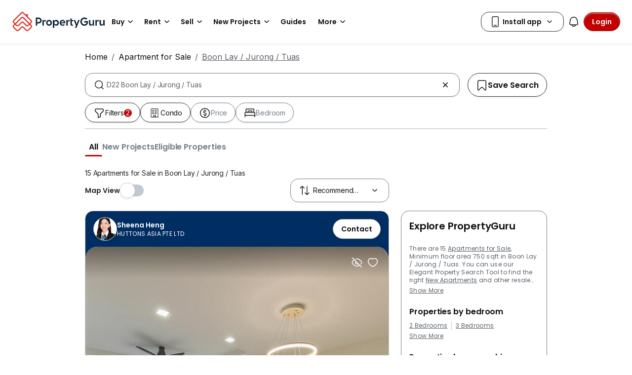

--- FILE ---
content_type: text/css
request_url: https://cdn.pgimgs.com/marketplace-web/_next/static/css/5f0b9a877f190d28.3.css
body_size: 320
content:
.unit-types-root{font-family:Poppins,sans-serif;font-weight:600;font-size:.75rem;line-height:1rem;letter-spacing:.02rem;display:-ms-flexbox;display:flex;-ms-flex-direction:column;flex-direction:column;gap:8px;position:relative;z-index:2;padding:12px 12px 0;color:var(--text-active-secondary)}.unit-types-root.loading{visibility:hidden}.unit-types-root .units-list{display:-ms-flexbox;display:flex;-ms-flex-direction:row;flex-direction:row;overflow-x:auto;gap:10px;padding-bottom:12px}.unit-types-root .units-list a{text-decoration:none;color:inherit}.unit-types-root .units-list .unit-details-root{font-family:Poppins,sans-serif;font-weight:600;font-size:1rem;line-height:1.5rem;letter-spacing:-.005rem;border:1px solid var(--border-active-primary);border-radius:16px;padding:8px 12px;min-height:58px;min-width:280px;color:var(--text-active-primary)}.unit-types-root .units-list .unit-details-root .unit-detail{font-family:Inter,sans-serif;font-weight:400;font-size:.875rem;line-height:1.25rem;letter-spacing:-.01rem;display:-ms-flexbox;display:flex;-ms-flex-direction:row;flex-direction:row;color:var(--text-active-secondary);gap:8px}.unit-types-root .units-list .unit-details-root .unit-detail .divider{height:20px;width:1px;background-color:var(--border-active-secondary)}@media(min-width:768px){.unit-types-root{padding:12px 12px 0}}.listing-card-v2--loading{overflow:hidden}.listing-card-v2--loading.hui-card.flat{width:100%}.listing-card-v2--loading.hui-card.flat:hover{-webkit-box-shadow:none;box-shadow:none}.listing-card-v2--loading .placeholder-img{width:100%;height:300px}.listing-card-v2--loading .placeholder-img .hui-placeholder{width:inherit;height:inherit;display:-ms-flexbox;display:flex;-ms-flex-align:center;align-items:center;-ms-flex-pack:center;justify-content:center}.listing-card-v2--loading .card-text{margin-bottom:0}.listing-card-v2--loading .card-text .hui-placeholder{border-radius:100px}.blur-effect.hui-image{opacity:1!important;-webkit-filter:blur(0);filter:blur(0);-webkit-transition:opacity .5s ease-in-out;transition:opacity .5s ease-in-out}.blur-effect.hui-image--loading{opacity:0!important;-webkit-filter:blur(3px);filter:blur(3px)}.gallery .media-info{background:rgba(0,0,0,.6);position:absolute;right:16px;z-index:2;bottom:12px;padding:4px 12px;border-radius:16px;-ms-flex-align:center;align-items:center;display:none}.gallery .media-info__item{text-decoration:none}.gallery__carousel.hui-carousel .swiper{border-bottom-right-radius:0;border-bottom-left-radius:0}.gallery__carousel.hui-carousel.no-border-radius .swiper{border-radius:0}.gallery__carousel.hui-carousel .media-gallery-cover-video{position:relative}.gallery__carousel.hui-carousel .media-gallery-cover-video:before{content:"";position:absolute;top:0;left:0;width:100%;height:100%;z-index:1}.gallery__carousel.hui-carousel .html-content-root iframe{width:100%;height:100%}.gallery__carousel.hui-carousel .hui-carousel-pager{bottom:12px}@media(min-width:576px){.gallery .media-info{display:-ms-flexbox;display:flex;bottom:16px}.gallery__carousel.hui-carousel .hui-carousel-pager{bottom:16px}}

--- FILE ---
content_type: text/css
request_url: https://cdn.pgimgs.com/marketplace-web/_next/static/css/0d91e7b5936f5227.3.css
body_size: 3419
content:
.consent-revoke-gating .hui-modal-header-action-btn.hui-btn-close{display:none}@-webkit-keyframes rotate-180{0%{-webkit-transform:rotate(0deg);transform:rotate(0deg)}to{-webkit-transform:rotate(-180deg);transform:rotate(-180deg)}}@keyframes rotate-180{0%{-webkit-transform:rotate(0deg);transform:rotate(0deg)}to{-webkit-transform:rotate(-180deg);transform:rotate(-180deg)}}@-webkit-keyframes pulsate{0%{-webkit-transform:scale(1);opacity:.9}to{-webkit-transform:scale(2.5);opacity:0}}@keyframes pulsate{0%{-webkit-transform:scale(1);opacity:.9}to{-webkit-transform:scale(2.5);opacity:0}}.mega-menu-navbar-root{position:sticky;-webkit-transition:-webkit-transform .2s ease-in-out;transition:-webkit-transform .2s ease-in-out;transition:transform .2s ease-in-out;transition:transform .2s ease-in-out,-webkit-transform .2s ease-in-out;z-index:1024;color:var(--text-active-primary);background:var(--fill-neutral-secondary);-webkit-box-shadow:var(--pg-soft-down-small);box-shadow:var(--pg-soft-down-small);width:100%;top:0;padding:12px 8px 12px 16px}.mega-menu-navbar-root__hidden-on-scroll-down{-webkit-transform:translateY(-100%);transform:translateY(-100%)}.mega-menu-navbar-root__desktop-container{width:100%;padding:unset;margin:unset;position:relative;display:none;-ms-flex-direction:row;flex-direction:row;-ms-flex-align:center;align-items:center;gap:16px}.mega-menu-navbar-root .hui-buttonlink{text-decoration:none;white-space:nowrap}.mega-menu-navbar-root .dropdown-toggle:after{display:none}.mega-menu-navbar-root .mega-menu-dropdown__dropdown-gap{position:absolute;top:100%;left:0;width:100%;height:10px;background:rgba(0,0,0,0);pointer-events:auto}.mega-menu-navbar-root .mega-menu-dropdown__dropdown-wrapper{position:relative}.mega-menu-navbar-root .mega-menu-dropdown .hui-badge.badge-small{margin-left:8px}.mega-menu-navbar-root__mobile-container .mobile-menu__header-wrapper{display:-ms-flexbox;display:flex;-ms-flex-pack:justify;justify-content:space-between;-ms-flex-align:center;align-items:center}.mega-menu-navbar-root__mobile-container .mobile-menu__header-left img{width:176px;height:37px}.mega-menu-navbar-root__mobile-container .mobile-menu__header-right{display:-ms-flexbox;display:flex;-ms-flex-align:center;align-items:center;gap:4px}.mega-menu-navbar-root__mobile-container .mobile-menu__header-right__item,.mega-menu-navbar-root__mobile-container .mobile-menu__header-right__item .notification-icon-with-badge{position:relative}.mega-menu-navbar-root__mobile-container .mobile-menu__header-right__item .notification-badge{position:absolute;right:-4px}.mega-menu-navbar-root__mobile-container .mobile-menu__header-right__item.hidden{visibility:hidden}.mega-menu-navbar-root__mobile-container .mobile-menu__header-right__notification{border:none;-webkit-box-shadow:none;box-shadow:none;padding:8px}.mega-menu-navbar-root__mobile-container .mobile-menu__header-right__notification:active,.mega-menu-navbar-root__mobile-container .mobile-menu__header-right__notification:focus,.mega-menu-navbar-root__mobile-container .mobile-menu__header-right__notification:hover{background:none}.mega-menu-navbar-root__mobile-container .mobile-menu__header-toggle{padding:8px}.mega-menu-navbar-root__center-content{width:100%;padding:unset;margin:unset;position:relative;display:-ms-flexbox;display:flex;-ms-flex-align:center;align-items:center;gap:4px}.mega-menu-navbar-root__desktop-brand{height:auto}.mega-menu-navbar-root__desktop-brand .hui-image{height:40px!important;width:190px!important;aspect-ratio:unset!important}.mega-menu-navbar-root__navbar-link-dropdown-container .dropdown-toggle{font-family:Poppins,sans-serif;font-weight:600;font-size:.875rem;line-height:1.25rem;letter-spacing:0;background:var(--fill-neutral-secondary);padding:8px 4px 8px 12px;display:-ms-flexbox;display:flex;border-radius:8px;-webkit-box-shadow:none;box-shadow:none;border:none;-ms-flex-align:center;align-items:center;height:100%}.mega-menu-navbar-root__navbar-link-dropdown-container .dropdown-toggle:after{display:none}.mega-menu-navbar-root__navbar-link-dropdown-container .dropdown-toggle.no-chevron{padding-right:12px}.mega-menu-navbar-root__navbar-link-dropdown-container .btn{color:var(--text-active-primary)}.mega-menu-navbar-root__navbar-link-dropdown-container .btn-light:active,.mega-menu-navbar-root__navbar-link-dropdown-container .btn-light:hover{background:var(--fill-neutral-primary)}.mega-menu-navbar-root__navbar-link-dropdown-container .hui-divider{margin:0}.mega-menu-navbar-root__navbar-link-dropdown-container .hui-list{padding-left:8px;margin-bottom:unset}.mega-menu-navbar-root__navbar-link-dropdown-container .dropdown-menu{background:var(--fill-neutral-secondary);-webkit-box-shadow:none;box-shadow:none;border:none}.mega-menu-navbar-root__navbar-link-dropdown-container .show{-webkit-animation:fade-in .16s ease-in-out!important;animation:fade-in .16s ease-in-out!important}.mega-menu-navbar-root__navbar-link-dropdown-container .mega-menu-navbar-root__navlink-icon-active{-webkit-animation:rotate-180 .16s ease-in-out forwards;animation:rotate-180 .16s ease-in-out forwards}.mega-menu-navbar-root__navbar-link-dropdown-container .mega-menu-dropdown{margin-top:0!important}.mega-menu-navbar-root__navbar-link-dropdown-container .mega-menu-dropdown.dropdown-menu.show{display:contents!important}.mega-menu-navbar-root__navbar-link-dropdown-container .mega-menu-dropdown__dropdown-header{padding:24px!important}.mega-menu-navbar-root__navbar-link-dropdown-container .mega-menu-dropdown__dropdown-header .hui-image{-o-object-fit:contain;object-fit:contain;height:32px;width:auto;aspect-ratio:auto!important}.mega-menu-navbar-root__navbar-link-dropdown-container .mega-menu-dropdown__dropdown-gap{position:absolute;top:100%;left:0;width:100%;height:10px;background:rgba(0,0,0,0);pointer-events:auto}.mega-menu-navbar-root__navbar-link-dropdown-container .mega-menu-dropdown__dropdown-container{position:absolute;top:calc(100% + 10px);left:-12px;background:var(--fill-neutral-secondary);border-radius:8px;-webkit-box-shadow:var(--pg-hard-down-medium);box-shadow:var(--pg-hard-down-medium);display:-ms-flexbox;display:flex;-ms-flex-direction:column;flex-direction:column;overflow:hidden}.mega-menu-navbar-root__navbar-link-dropdown-container .mega-menu-dropdown__dropdown-link__footer,.mega-menu-navbar-root__navbar-link-dropdown-container .mega-menu-dropdown__dropdown-link__footer:hover{width:auto!important}.mega-menu-navbar-root__navbar-link-dropdown-container .mega-menu-dropdown__dropdown-wrapper{-webkit-box-shadow:none;box-shadow:none;border:none;position:relative}.mega-menu-navbar-root__navbar-link-dropdown-container .mega-menu-dropdown__dropdown-content{display:-ms-flexbox;display:flex;-ms-flex-direction:row;flex-direction:row}.mega-menu-navbar-root__navbar-link-dropdown-container .mega-menu-dropdown__dropdown-body{display:-ms-flexbox;display:flex;-ms-flex-direction:column;flex-direction:column}.mega-menu-navbar-root__navbar-link-dropdown-container .mega-menu-dropdown__dropdown-category{display:-ms-flexbox;display:flex;-ms-flex-direction:column;flex-direction:column;list-style:none;padding:8px;margin:unset;gap:8px}.mega-menu-navbar-root__navbar-link-dropdown-container .mega-menu-dropdown .hui-list-item:hover{cursor:default;background:rgba(0,0,0,0)}.mega-menu-navbar-root__navbar-link-dropdown-container .mega-menu-dropdown__dropdown-item{height:auto;-ms-flex-align:center;align-items:center;overflow:hidden;white-space:nowrap}.mega-menu-navbar-root__navbar-link-dropdown-container .mega-menu-dropdown__dropdown-item.dropdown-item-disabled{background-color:var(--fill-neutral-primary)}.mega-menu-navbar-root__navbar-link-dropdown-container .mega-menu-dropdown__dropdown-item>a,.mega-menu-navbar-root__navbar-link-dropdown-container .mega-menu-dropdown__dropdown-item>div{font-family:Inter,sans-serif;font-weight:400;font-size:.875rem;line-height:1.25rem;letter-spacing:-.01rem;display:inherit!important;color:var(--text-active-primary);text-decoration:none;-ms-flex-align:center;align-items:center;height:36px;padding-left:16px;padding-right:16px}.mega-menu-navbar-root__navbar-link-dropdown-container .mega-menu-dropdown__dropdown-item.dropdown-item-bold>a,.mega-menu-navbar-root__navbar-link-dropdown-container .mega-menu-dropdown__dropdown-item.dropdown-item-bold>div{font-family:Poppins,sans-serif;font-weight:600;font-size:.875rem;line-height:1.25rem;letter-spacing:0}.mega-menu-navbar-root__navbar-link-dropdown-container .mega-menu-dropdown__divider{background-color:var(--border-active-secondary);color:var(--border-active-secondary);border-bottom-color:var(--border-active-secondary);opacity:1}.mega-menu-navbar-root__navbar-link-dropdown-container .mega-menu-dropdown__divider-margin-top{margin-top:auto}.mega-menu-navbar-root__navbar-link-dropdown-container .mega-menu-dropdown__body-footer>.mega-menu-navbar-root__navbar-link-dropdown-container .mega-menu-dropdown__dropdown-category{display:-ms-flexbox;display:flex}.mega-menu-navbar-root__navbar-link-dropdown-container .mega-menu-dropdown__body-footer>.mega-menu-navbar-root__navbar-link-dropdown-container .mega-menu-dropdown__dropdown-category .hui-list-item{padding:8px 16px}.mega-menu-navbar-root__navbar-link-dropdown-container .mega-menu-dropdown__dropdown-resources{display:-ms-flexbox;display:flex;-ms-flex-direction:column;flex-direction:column;background:var(--fill-neutral-primary)}.mega-menu-navbar-root__navbar-link-dropdown-container .mega-menu-dropdown__dropdown-item.clickable>a:hover{width:100%;border-radius:8px;background:var(--fill-neutral-primary);cursor:pointer}.mega-menu-navbar-root__navbar-link-dropdown-container .mega-menu-dropdown__dropdown-resources .clickable>a:hover{background:var(--fill-neutral-secondary)}.mega-menu-navbar-root__navbar-link-dropdown-container .mega-menu-dropdown__dropdown-resource-image>.hui-image{-o-object-fit:contain;object-fit:contain;height:120px;width:auto;aspect-ratio:auto!important}.mega-menu-navbar-root__right-section__content{display:-ms-flexbox;display:flex;-ms-flex-direction:row;flex-direction:row;-ms-flex-align:center;align-items:center;gap:8px}.mega-menu-navbar-root__right-section__content__user-button .btn-content{gap:4px;display:-ms-flexbox;display:flex;-ms-flex-direction:row;flex-direction:row;-ms-flex-align:center;align-items:center}.mega-menu-navbar-root__right-section__content__user-button.btn-primary{padding:8px 16px;border:1px solid var(--border-active-quaternary);-webkit-box-shadow:var(--pg-hard-down-small);box-shadow:var(--pg-hard-down-small);-webkit-box-shadow:inset 0 2px 2px 0 hsla(0,0%,100%,.4);box-shadow:inset 0 2px 2px 0 hsla(0,0%,100%,.4)}.mega-menu-navbar-root__right-section__content .show.dropdown .mega-menu-navbar-root__right-section__content__user-button .mega-menu-navbar-root__right-section__content__user-button__navlink-arrow-icon{-webkit-animation:rotate-180 .16s ease-in-out forwards;animation:rotate-180 .16s ease-in-out forwards}.mega-menu-navbar-root__right-section__content__login-button .btn-content{white-space:nowrap;font-family:Poppins,sans-serif;font-weight:600;font-size:.875rem;line-height:1.25rem;letter-spacing:0}.mega-menu-navbar-root__right-section__content__login-button.btn-primary{padding:8px 16px;border:1px solid var(--border-active-quaternary);-webkit-box-shadow:var(--pg-hard-down-small);box-shadow:var(--pg-hard-down-small);-webkit-box-shadow:inset 0 2px 2px 0 hsla(0,0%,100%,.4);box-shadow:inset 0 2px 2px 0 hsla(0,0%,100%,.4)}.mega-menu-navbar-root__right-section__content__my-activities-button{display:-ms-flexbox;display:flex;-ms-flex-pack:center;justify-content:center;-ms-flex-align:center;align-items:center;border:1px solid var(--border-active-tertiary);-webkit-box-sizing:border-box;box-sizing:border-box;width:151px;height:40px}.mega-menu-navbar-root__right-section__content__my-activities-button .btn-content{font-family:Poppins,sans-serif;font-weight:600;font-size:.875rem;line-height:1.25rem;letter-spacing:0;display:-ms-flexbox;display:flex;-ms-flex-direction:row;flex-direction:row;gap:4px;-ms-flex-align:center;align-items:center;width:119px}.mega-menu-navbar-root__right-section__content__my-activities-button.btn-secondary{padding:8px 16px}.mega-menu-navbar-root__right-section__content__watchlists-button.btn-secondary{position:relative;font-family:Poppins,sans-serif;font-weight:600;font-size:.875rem;line-height:1.25rem;letter-spacing:0;color:var(--text-active-primary)}.mega-menu-navbar-root__right-section__content__watchlists-button.btn-secondary .badge{position:absolute;top:0;right:4px}.mega-menu-navbar-root__right-section__content__notifications-button.btn-secondary{border:none;height:40px;padding:8px;-webkit-box-shadow:none;box-shadow:none;position:relative}.mega-menu-navbar-root__right-section__content__notifications-button.btn-secondary .notification-icon-with-badge{position:relative}.mega-menu-navbar-root__right-section__content__notifications-button.btn-secondary .notification-badge{position:absolute;right:-4px}.mega-menu-navbar-root__right-section__content__user-dropdown.dropdown-menu{-webkit-box-shadow:var(--pg-hard-down-medium);box-shadow:var(--pg-hard-down-medium);padding-bottom:8px;border:none;border-radius:8px}.mega-menu-navbar-root__right-section__content__user-dropdown.dropdown-menu .dropdown-item,.mega-menu-navbar-root__right-section__content__user-dropdown.dropdown-menu .dropdown-item:first-child,.mega-menu-navbar-root__right-section__content__user-dropdown.dropdown-menu .dropdown-item:last-child{font-family:Inter,sans-serif;font-weight:400;font-size:.875rem;line-height:1.25rem;letter-spacing:-.01rem;width:217px;height:36px;padding:8px 8px 8px 16px;margin:8px 8px 0;border-radius:8px;display:-ms-flexbox;display:flex;-ms-flex-align:center;align-items:center}.mega-menu-navbar-root__right-section__content .dropdown-menu-end[data-bs-popper],.mega-menu-navbar-root__right-section__content__user-dropdown{margin-top:12px}.mega-menu-navbar-root__right-section__content__locale-switcher-dropdown .mega-menu-dropdown__dropdown-category{row-gap:0;padding:0}.mega-menu-navbar-root__right-section__content__locale-switcher-dropdown .mega-menu-dropdown__dropdown-container{left:-9px!important;border-radius:8px}.mega-menu-navbar-root__right-section__content__locale-switcher-dropdown .mega-menu-dropdown__dropdown-container,.mega-menu-navbar-root__right-section__content__locale-switcher-dropdown .mega-menu-dropdown__dropdown-content,.mega-menu-navbar-root__right-section__content__locale-switcher-dropdown>ul{padding:0;width:67px}.mega-menu-navbar-root__right-section__content__locale-switcher-dropdown .mega-menu-dropdown__dropdown-container .mega-menu-dropdown__dropdown-item>a,.mega-menu-navbar-root__right-section__content__locale-switcher-dropdown .mega-menu-dropdown__dropdown-content .mega-menu-dropdown__dropdown-item>a,.mega-menu-navbar-root__right-section__content__locale-switcher-dropdown>ul .mega-menu-dropdown__dropdown-item>a{height:48px;width:100%;display:-ms-flexbox;display:flex;-ms-flex-pack:center;justify-content:center;-ms-flex-align:center;align-items:center}.mega-menu-navbar-root__right-section__content__locale-switcher-dropdown .mega-menu-dropdown__dropdown-container .mega-menu-dropdown__dropdown-item.clickable>a:hover,.mega-menu-navbar-root__right-section__content__locale-switcher-dropdown .mega-menu-dropdown__dropdown-content .mega-menu-dropdown__dropdown-item.clickable>a:hover,.mega-menu-navbar-root__right-section__content__locale-switcher-dropdown>ul .mega-menu-dropdown__dropdown-item.clickable>a:hover{border-radius:0}.mega-menu-navbar-root .pulse-dot{background-color:var(--pg-brand-primary);border-radius:50%;height:8px;width:8px;position:absolute;right:4px;top:4px}.mega-menu-navbar-root .pulse-dot.highlight:before{-webkit-animation:pulsate 1s ease-out;-webkit-animation-iteration-count:3;animation:pulsate 1s ease-out;animation-iteration-count:3;border:2px solid var(--pg-brand-primary);border-radius:50%;content:"";display:block;height:8px;width:8px}.mega-menu-navbar-root .pulse-dot.mobile{right:16px;top:20px}.mega-menu-offcanvas-root{z-index:1023!important;top:76px;width:100%!important}.mega-menu-offcanvas-root__backdrop{z-index:1023!important;background:rgba(0,0,0,.6)}.mega-menu-offcanvas-root .desktop-only{display:none}.mega-menu-offcanvas-root .accordion-button{border:none!important;background:none!important;outline:none!important;-webkit-box-shadow:none!important;box-shadow:none!important}.mega-menu-offcanvas-root .offcanvas-body{padding:0;scrollbar-width:none;-ms-overflow-style:none}.mega-menu-offcanvas-root .offcanvas-body::-webkit-scrollbar{background:rgba(0,0,0,0);width:0}.mega-menu-offcanvas-root__body-content{display:-ms-flexbox;display:flex;-ms-flex-direction:column;flex-direction:column;-ms-flex-pack:justify;justify-content:space-between;height:100vh;padding-top:64px;padding-right:0}.mega-menu-offcanvas-root__body-content-top{-ms-flex-positive:1;flex-grow:1;overflow-y:auto}.mega-menu-offcanvas-root__body-content-bottom{background:var(--fill-neutral-secondary);position:sticky;bottom:0}.mega-menu-offcanvas-root__sidebar-wrapper .accordion-header{font-family:Poppins,sans-serif;font-weight:600;font-size:1rem;line-height:1.5rem;letter-spacing:-.005rem;padding:12px 16px;color:var(--text-active-primary);height:48px}.mega-menu-offcanvas-root__sidebar-wrapper .accordion-header .accordion-button{padding:0!important;background:var(--pg-white)}.mega-menu-offcanvas-root__sidebar-wrapper .accordion-header .accordion-button:after{display:none}.mega-menu-offcanvas-root__sidebar-wrapper .accordion-header .hui-svgicon.is-expanded{-webkit-animation:rotate-180 .16s ease-in-out forwards;animation:rotate-180 .16s ease-in-out forwards}.mega-menu-offcanvas-root__sidebar-wrapper .accordion-body p{margin-bottom:0}.mega-menu-offcanvas-root__sidebar-wrapper .accordion-button{border:none;background:none;outline:none;-webkit-box-shadow:none;box-shadow:none}.mega-menu-offcanvas-root__sidebar-wrapper .accordion-button[aria-expanded=true]{border:none}.mega-menu-offcanvas-root__sidebar-wrapper .accordion-button:after{color:var(--pg-gray-90);top:0;padding-right:8px;text-align:center}.mega-menu-offcanvas-root__accordion-wrapper .hui-list{list-style:none}.mega-menu-offcanvas-root__accordion-wrapper .mega-menu-dropdown__divider{background-color:var(--border-active-secondary);color:var(--border-active-secondary);border-bottom-color:var(--border-active-secondary);opacity:1}.mega-menu-offcanvas-root__accordion-wrapper .mega-menu-dropdown__dropdown-item{padding:8px 16px;margin:0 32px 4px;background:rgba(0,0,0,0)}.mega-menu-offcanvas-root__accordion-wrapper .mega-menu-dropdown__dropdown-item:last-child{margin-bottom:0}.mega-menu-offcanvas-root__accordion-wrapper .mega-menu-dropdown__dropdown-item:not(.clickable){background:rgba(0,0,0,0)}.mega-menu-offcanvas-root__accordion-wrapper .mega-menu-dropdown__dropdown-item a{font-family:Inter,sans-serif;font-size:.875rem;line-height:1.25rem;letter-spacing:-.01rem;display:-ms-flexbox;display:flex;text-decoration:none;color:var(--text-active-primary);font-weight:400;width:100%}.mega-menu-offcanvas-root__accordion-wrapper .mega-menu-dropdown__dropdown-item.dropdown-item-bold{font-family:Poppins,sans-serif;font-size:.875rem;line-height:1.25rem;letter-spacing:0;padding:8px 16px;margin:0 16px 4px;font-weight:600}.mega-menu-offcanvas-root__accordion-wrapper .mega-menu-dropdown__dropdown-item.dropdown-item-bold a{font-weight:600}.mega-menu-offcanvas-root__accordion-wrapper .mega-menu-dropdown__dropdown-item.dropdown-item-first-level{padding:8px 16px;margin:0 16px}.mega-menu-offcanvas-root__accordion-wrapper .mega-menu-dropdown__dropdown-item.clickable{border-radius:8px}.mega-menu-offcanvas-root__accordion-wrapper .mega-menu-dropdown__dropdown-item.dropdown-item-disabled>a{color:var(--text-inactive-tertiary)}.mega-menu-offcanvas-root__accordion-wrapper .mega-menu-dropdown__dropdown-item.clickable:active,.mega-menu-offcanvas-root__accordion-wrapper .mega-menu-dropdown__dropdown-item.clickable:hover{background:var(--fill-neutral-primary);cursor:pointer}.mega-menu-offcanvas-root__accordion-wrapper .mega-menu-dropdown__dropdown-item.dropdown-item-disabled:active,.mega-menu-offcanvas-root__accordion-wrapper .mega-menu-dropdown__dropdown-item.dropdown-item-disabled:hover{background:rgba(0,0,0,0)}.mega-menu-offcanvas-root__accordion-wrapper .mega-menu-dropdown__dropdown-item:not(.clickable){cursor:default}.mega-menu-offcanvas-root__accordion-wrapper .mega-menu-dropdown__dropdown-link,.mega-menu-offcanvas-root__accordion-wrapper .mega-menu-dropdown__dropdown-text{height:20px;-ms-flex-align:center;align-items:center}.mega-menu-offcanvas-root__accordion-wrapper .mega-menu-dropdown__dropdown-category{padding:0;margin-bottom:8px}.mega-menu-offcanvas-root__accordion-wrapper .mega-menu-dropdown__dropdown-category:last-child{margin-bottom:0}.mega-menu-offcanvas-root__accordion-wrapper .mega-menu-dropdown__dropdown-category.is-resource-panel{padding-top:8px;padding-bottom:8px;background:var(--fill-neutral-primary)}.mega-menu-offcanvas-root__accordion-wrapper .mega-menu-dropdown__dropdown-category.is-resource-panel .clickable:active,.mega-menu-offcanvas-root__accordion-wrapper .mega-menu-dropdown__dropdown-category.is-resource-panel .clickable:hover{background:var(--fill-neutral-secondary)!important}.mega-menu-offcanvas-root__accordion-wrapper .mega-menu-dropdown__dropdown-category.is-logged-in{background:var(--fill-active-primary);padding-bottom:8px}.mega-menu-offcanvas-root__accordion-wrapper .mega-menu-dropdown__dropdown-category.is-logged-in .accordion-body{color:var(--text-active-tertiary)}.mega-menu-offcanvas-root__accordion-wrapper .mega-menu-dropdown__dropdown-category.is-logged-in .clickable:active,.mega-menu-offcanvas-root__accordion-wrapper .mega-menu-dropdown__dropdown-category.is-logged-in .clickable:hover{background:var(--fill-hover-primary)!important}.mega-menu-offcanvas-root__accordion-wrapper .mega-menu-dropdown__dropdown-category.is-logged-in .hui-list-item a{color:var(--text-active-tertiary)!important}.mega-menu-offcanvas-root__accordion-right-icon{margin-left:auto}.mega-menu-offcanvas-root__accordion-main-title{color:var(--text-active-primary)!important;text-decoration:none!important}.mega-menu-offcanvas-root__accordion-main-header.is-logged-in{background:var(--fill-active-primary)}.mega-menu-offcanvas-root__accordion-main-header.is-logged-in .accordion-button,.mega-menu-offcanvas-root__accordion-main-header.is-logged-in .accordion-button:active,.mega-menu-offcanvas-root__accordion-main-header.is-logged-in .accordion-button:focus,.mega-menu-offcanvas-root__accordion-main-header.is-logged-in .accordion-button:hover,.mega-menu-offcanvas-root__accordion-main-header.is-logged-in .accordion-button>a,.mega-menu-offcanvas-root__accordion-main-header.is-logged-in .accordion-button>a:active,.mega-menu-offcanvas-root__accordion-main-header.is-logged-in .accordion-button>a:focus,.mega-menu-offcanvas-root__accordion-main-header.is-logged-in .accordion-button>a:hover,.mega-menu-offcanvas-root__accordion-main-header.is-logged-in .accordion-button>div{color:var(--text-active-tertiary)!important}.mega-menu-offcanvas-root__accordion-main-header.is-logged-in .hui-svgicon{background:var(--icon-active-tertiary)!important}.mega-menu-offcanvas-root__accordion-header hr{margin:0}.mega-menu-offcanvas-root__accordion-header hr:last-child{margin-bottom:8px}.mega-menu-offcanvas-root__accordion-header img{padding:16px 32px;width:auto!important}.mega-menu-offcanvas-root__accordion-footer .list-group{margin-bottom:4px}.mega-menu-offcanvas-root__accordion_body{padding:16px}.mega-menu-offcanvas-root__footer-wrapper{display:-ms-flexbox;display:flex;-ms-flex-direction:column;flex-direction:column;-ms-flex-align:center;align-items:center;gap:16px;padding:20px 16px;-webkit-box-shadow:var(--pg-soft-up-medium);box-shadow:var(--pg-soft-up-medium)}.mega-menu-offcanvas-root__footer-wrapper button{width:90vw;max-width:100%}.mega-menu-offcanvas-root__footer-wrapper .btn-content{height:24px;display:-ms-flexbox;display:flex;-ms-flex-align:center;align-items:center;-ms-flex-pack:center;justify-content:center}.mega-menu-offcanvas-root__footer-download-link{font-family:Poppins,sans-serif;font-weight:600;font-size:.875rem;line-height:1.25rem;letter-spacing:0;color:var(--text-active-primary)!important}.mega-menu-offcanvas-root .hui-badge.badge-small{margin-left:8px}@media(min-width:768px){.mega-menu-offcanvas-root{width:360px!important}}@media(min-width:992px){.mega-menu-navbar-root{padding:24px}.mega-menu-navbar-root__desktop-container{display:-ms-flexbox;display:flex}.mega-menu-navbar-root__mobile-container,.mega-menu-offcanvas-root,.mega-menu-offcanvas-root__backdrop{display:none}body:has(.mega-menu-navbar-root) .in-page-tab-navigation-root{padding-top:88px}}@media(max-width:991.98px){body.modal-open .mega-menu-navbar-root{position:sticky!important}}@media(max-width:1199.98px){.mega-menu-navbar-root__navbar-link-dropdown-container:nth-child(n+5) .mega-menu-dropdown__dropdown-container{left:unset;right:-12px}.mega-menu-navbar-root__right-section__content__my-activities-button,.mega-menu-navbar-root__right-section__content__my-activities-button .btn-content{width:auto}.mega-menu-navbar-root__right-section__content__my-activities-text,.mega-menu-navbar-root__right-section__content__watchlists-text{display:none}}@media(max-width:1399.98px){.mega-menu-navbar-root__navbar-link-dropdown-container:nth-child(n+7) .mega-menu-dropdown__dropdown-container{left:unset;right:-12px}}.guruland-proxy-page .mega-menu-navbar-root{z-index:1043}.guruland-proxy-page .modal-backdrop{z-index:1044}.install-app-button-root{height:100%;display:-ms-flexbox;display:flex;-ms-flex-align:center;align-items:center;-ms-flex-pack:center;justify-content:center;-ms-flex-direction:column;flex-direction:column}.install-app-button-root .hui-select .hui-select__toggle{cursor:pointer;width:-webkit-fit-content;width:-moz-fit-content;width:fit-content;display:-ms-flexbox;display:flex;-ms-flex-align:center;align-items:center}.install-app-button-root .hui-select .hui-select__toggle .toggle-input{font-family:Poppins,sans-serif;font-weight:600;font-size:.875rem;line-height:1.25rem;letter-spacing:0;padding-right:4px;padding-left:4px;white-space:nowrap}.install-app-button-root .hui-select .hui-select__toggle .toggle-input::-webkit-input-placeholder{color:var(--text-active-primary)}.install-app-button-root .hui-select .hui-select__toggle .toggle-input::-moz-placeholder{color:var(--text-active-primary)}.install-app-button-root .hui-select .hui-select__toggle .toggle-input:-ms-input-placeholder{color:var(--text-active-primary)}.install-app-button-root .hui-select .hui-select__toggle .toggle-input::-ms-input-placeholder{color:var(--text-active-primary)}.install-app-button-root .hui-select .hui-select__toggle .toggle-input::placeholder{color:var(--text-active-primary)}.install-app-button-root .hui-select .hui-select__toggle .hui-textinput__wrapper{border-color:var(--border-active-tertiary);height:40px;width:-webkit-fit-content;width:-moz-fit-content;width:fit-content}.install-app-button-root .hui-select .hui-select__toggle .hui-textinput__wrapper:hover{background-color:none}.install-app-button-root .hui-select .hui-select__toggle .hui-textinput__wrapper>input{height:auto;padding:0 0 0 4px}.install-app-button-root .hui-select .hui-textinput__leading{padding-right:0}.install-app-button-root .hui-select .hui-textinput__trailing{padding-left:0}.install-app-button-root .hui-select .hui-select__menu{min-width:184px;min-height:216px;width:auto;padding:12px;-webkit-filter:drop-shadow(var(--pg-hard-down-medium));filter:drop-shadow(var(--pg-hard-down-medium))}.install-app-button-root .hui-select .hui-select__menu:hover{background-color:none}.install-app-button-root .hui-select .hui-select__menu .hui-select__menu-item:hover{background-color:var(--fill-neutral-secondary);cursor:default}.install-app-button-root .hui-select .hui-select__menu .dropdown-content{display:-ms-flexbox;display:flex;-ms-flex-direction:column;flex-direction:column;-ms-flex-align:center;align-items:center;gap:12px}.install-app-button-root .hui-select .hui-select__menu .dropdown-content-title{font-family:Poppins,sans-serif;font-weight:600;font-size:.875rem;line-height:1.25rem;letter-spacing:0;color:var(--text-active-primary);overflow-wrap:break-word;white-space:normal;text-align:center;max-width:184px}.install-app-button-root .hui-select .hui-select__menu .qr-code-container{display:-ms-flexbox;display:flex;-ms-flex-align:center;align-items:center;-ms-flex-pack:center;justify-content:center;height:160px;width:160px;padding:16px;border-radius:16px;border:2px solid var(--border-active-secondary);-webkit-box-shadow:var(--pg-soft-down-small);box-shadow:var(--pg-soft-down-small)}@media(max-width:1199.98px){.install-app-button-root{min-width:unset}.install-app-button-root .form-control{display:none}}@media(min-width:1200px){.install-app-button-root{width:168px}}.qr-skeleton-loader{background:var(--pg-bg-linear-gradient-loading);-webkit-animation:animatedLoading 1s ease-in-out 0s infinite normal;animation:animatedLoading 1s ease-in-out 0s infinite normal;border-radius:var(--pg-border-radius-small);width:100%;height:100%;pointer-events:none}

--- FILE ---
content_type: image/svg+xml
request_url: https://cdn.pgimgs.com/hive-ui-core/static/v1.6/icons/svgs/open-quote-f.svg
body_size: -76
content:
<svg width="16" height="16" viewBox="0 0 16 16" fill="none" xmlns="http://www.w3.org/2000/svg">
<path d="M12.8359 13.3334C13.8485 13.3334 14.6693 12.5123 14.6693 11.4993V8.64102C14.6693 7.62808 13.8485 6.80693 12.8359 6.80693H12.3359V3.16258C12.3359 2.99749 12.2545 2.84303 12.1183 2.74979C11.8066 2.53634 11.4375 2.78354 11.1676 2.94084C10.8907 3.10222 10.5228 3.35236 10.1543 3.71034C9.41114 4.43222 8.66927 5.59159 8.66927 7.30714V11.5003C8.66927 12.5136 9.49053 13.3334 10.5026 13.3334H12.8359Z" fill="#0D1011"/>
<path d="M5.5026 13.3334C6.51513 13.3334 7.33594 12.5123 7.33594 11.4993V8.64102C7.33594 7.62808 6.51513 6.80693 5.5026 6.80693H5.0026V3.16258C5.0026 2.99749 4.92118 2.84303 4.78499 2.74979C4.47323 2.53634 4.10413 2.78354 3.83424 2.94084C3.55736 3.10222 3.18949 3.35236 2.82096 3.71034C2.07781 4.43222 1.33594 5.59159 1.33594 7.30714V11.5003C1.33594 12.5136 2.1572 13.3334 3.16927 13.3334H5.5026Z" fill="#0D1011"/>
</svg>


--- FILE ---
content_type: application/javascript
request_url: https://cdn.pgimgs.com/marketplace-web/_next/static/chunks/642.4ed29e6acb1ed5cf.3.js
body_size: 9517
content:
try{!function(){var e="undefined"!=typeof window?window:"undefined"!=typeof global?global:"undefined"!=typeof globalThis?globalThis:"undefined"!=typeof self?self:{},t=(new e.Error).stack;t&&(e._sentryDebugIds=e._sentryDebugIds||{},e._sentryDebugIds[t]="76b910ce-afb3-4295-b229-706742518c10",e._sentryDebugIdIdentifier="sentry-dbid-76b910ce-afb3-4295-b229-706742518c10")}()}catch(e){}"use strict";(self.webpackChunk_N_E=self.webpackChunk_N_E||[]).push([[642],{81:(e,t,n)=>{n.d(t,{A:()=>x});var r=n(11230),a=n.n(r),o=n(94285),i=n(72172),s=n(32618),l=n(22374),c=n(94513);let d=o.forwardRef(({bsPrefix:e,className:t,as:n,...r},o)=>{e=(0,l.oU)(e,"navbar-brand");let i=n||(r.href?"a":"span");return(0,c.jsx)(i,{...r,ref:o,className:a()(t,e)})});d.displayName="NavbarBrand";var u=n(37377),h=n(95295);let p=o.forwardRef(({children:e,bsPrefix:t,...n},r)=>{t=(0,l.oU)(t,"navbar-collapse");let a=(0,o.useContext)(h.A);return(0,c.jsx)(u.A,{in:!!(a&&a.expanded),...n,children:(0,c.jsx)("div",{ref:r,className:t,children:e})})});p.displayName="NavbarCollapse";var f=n(17338);let g=o.forwardRef(({bsPrefix:e,className:t,children:n,label:r="Toggle navigation",as:i="button",onClick:s,...d},u)=>{e=(0,l.oU)(e,"navbar-toggler");let{onToggle:p,expanded:g}=(0,o.useContext)(h.A)||{},m=(0,f.A)(e=>{s&&s(e),p&&p()});return"button"===i&&(d.type="button"),(0,c.jsx)(i,{...d,ref:u,onClick:m,"aria-label":r,className:a()(t,e,!g&&"collapsed"),children:n||(0,c.jsx)("span",{className:`${e}-icon`})})});g.displayName="NavbarToggle";var m=n(27960);let y=o.forwardRef(({onHide:e,...t},n)=>{let r=(0,o.useContext)(h.A),a=(0,f.A)(()=>{null==r||null==r.onToggle||r.onToggle(),null==e||e()});return(0,c.jsx)(m.A,{ref:n,show:!!(null!=r&&r.expanded),...t,renderStaticNode:!0,onHide:a})});y.displayName="NavbarOffcanvas";let v=o.forwardRef(({className:e,bsPrefix:t,as:n="span",...r},o)=>(t=(0,l.oU)(t,"navbar-text"),(0,c.jsx)(n,{ref:o,className:a()(e,t),...r})));v.displayName="NavbarText";let k=o.forwardRef((e,t)=>{let{bsPrefix:n,expand:r=!0,variant:d="light",bg:u,fixed:p,sticky:f,className:g,as:m="nav",expanded:y,onToggle:v,onSelect:k,collapseOnSelect:x=!1,...b}=(0,s.Zw)(e,{expanded:"onToggle"}),w=(0,l.oU)(n,"navbar"),A=(0,o.useCallback)((...e)=>{null==k||k(...e),x&&y&&(null==v||v(!1))},[k,x,y,v]);void 0===b.role&&"nav"!==m&&(b.role="navigation");let E=`${w}-expand`;"string"==typeof r&&(E=`${E}-${r}`);let S=(0,o.useMemo)(()=>({onToggle:()=>null==v?void 0:v(!y),bsPrefix:w,expanded:!!y,expand:r}),[w,y,r,v]);return(0,c.jsx)(h.A.Provider,{value:S,children:(0,c.jsx)(i.A.Provider,{value:A,children:(0,c.jsx)(m,{ref:t,...b,className:a()(g,w,r&&E,d&&`${w}-${d}`,u&&`bg-${u}`,f&&`sticky-${f}`,p&&`fixed-${p}`)})})})});k.displayName="Navbar";let x=Object.assign(k,{Brand:d,Collapse:p,Offcanvas:y,Text:v,Toggle:g})},27960:(e,t,n)=>{n.d(t,{A:()=>L});var r=n(11230),a=n.n(r),o=n(64667),i=n(94285);let s=new WeakMap,l=(e,t)=>{if(!e||!t)return;let n=s.get(t)||new Map;s.set(t,n);let r=n.get(e);return r||((r=t.matchMedia(e)).refCount=0,n.set(r.media,r)),r},c=function(e){let t=Object.keys(e);function n(e,t){return e===t?t:e?`${e} and ${t}`:t}return function(r,a,c){let d;return"object"==typeof r?(d=r,c=a,a=!0):d={[r]:a=a||!0},function(e,t="undefined"==typeof window?void 0:window){let n=l(e,t),[r,a]=(0,i.useState)(()=>!!n&&n.matches);return(0,o.A)(()=>{let n=l(e,t);if(!n)return a(!1);let r=s.get(t),o=()=>{a(n.matches)};return n.refCount++,n.addListener(o),o(),()=>{n.removeListener(o),n.refCount--,n.refCount<=0&&(null==r||r.delete(n.media)),n=void 0}},[e]),r}((0,i.useMemo)(()=>Object.entries(d).reduce((r,[a,o])=>{let i,s;return("up"===o||!0===o)&&(r=n(r,("number"==typeof(i=e[a])&&(i=`${i}px`),`(min-width: ${i})`))),("down"===o||!0===o)&&(r=n(r,(s="number"==typeof(s=e[t[Math.min(t.indexOf(a)+1,t.length-1)]])?`${s-.2}px`:`calc(${s} - 0.2px)`,`(max-width: ${s})`))),r},""),[JSON.stringify(d)]),c)}}({xs:0,sm:576,md:768,lg:992,xl:1200,xxl:1400});var d=n(17338),u=n(1837),h=n(39912),p=n(22374),f=n(94513);let g=i.forwardRef(({className:e,bsPrefix:t,as:n="div",...r},o)=>(t=(0,p.oU)(t,"offcanvas-body"),(0,f.jsx)(n,{ref:o,className:a()(e,t),...r})));g.displayName="OffcanvasBody";var m=n(10867),y=n(43370),v=n(65274),k=n(80412);let x={[m.ns]:"show",[m._K]:"show"},b=i.forwardRef(({bsPrefix:e,className:t,children:n,in:r=!1,mountOnEnter:o=!1,unmountOnExit:s=!1,appear:l=!1,...c},d)=>(e=(0,p.oU)(e,"offcanvas"),(0,f.jsx)(k.A,{ref:d,addEndListener:v.A,in:r,mountOnEnter:o,unmountOnExit:s,appear:l,...c,childRef:(0,y.am)(n),children:(r,o)=>i.cloneElement(n,{...o,className:a()(t,n.props.className,(r===m.ns||r===m.ze)&&`${e}-toggling`,x[r])})})));b.displayName="OffcanvasToggling";var w=n(68154),A=n(91336);let E=i.forwardRef(({bsPrefix:e,className:t,closeLabel:n="Close",closeButton:r=!1,...o},i)=>(e=(0,p.oU)(e,"offcanvas-header"),(0,f.jsx)(A.A,{ref:i,...o,className:a()(t,e),closeLabel:n,closeButton:r})));E.displayName="OffcanvasHeader";let S=(0,n(71008).A)("h5"),N=i.forwardRef(({className:e,bsPrefix:t,as:n=S,...r},o)=>(t=(0,p.oU)(t,"offcanvas-title"),(0,f.jsx)(n,{ref:o,className:a()(e,t),...r})));N.displayName="OffcanvasTitle";var C=n(63392);function D(e){return(0,f.jsx)(b,{...e})}function O(e){return(0,f.jsx)(h.A,{...e})}let R=i.forwardRef(({bsPrefix:e,className:t,children:n,"aria-labelledby":r,placement:o="start",responsive:s,show:l=!1,backdrop:h=!0,keyboard:g=!0,scroll:m=!1,onEscapeKeyDown:y,onShow:v,onHide:k,container:x,autoFocus:b=!0,enforceFocus:A=!0,restoreFocus:E=!0,restoreFocusOptions:S,onEntered:N,onExit:R,onExiting:L,onEnter:T,onEntering:M,onExited:I,backdropClassName:P,manager:$,renderStaticNode:j=!1,...U},z)=>{let H=(0,i.useRef)();e=(0,p.oU)(e,"offcanvas");let[F,q]=(0,i.useState)(!1),B=(0,d.A)(k),_=c(s||"xs","up");(0,i.useEffect)(()=>{q(s?l&&!_:l)},[l,s,_]);let G=(0,i.useMemo)(()=>({onHide:B}),[B]),V=(0,i.useCallback)(t=>(0,f.jsx)("div",{...t,className:a()(`${e}-backdrop`,P)}),[P,e]),W=i=>(0,f.jsx)("div",{...i,...U,className:a()(t,s?`${e}-${s}`:e,`${e}-${o}`),"aria-labelledby":r,children:n});return(0,f.jsxs)(f.Fragment,{children:[!F&&(s||j)&&W({}),(0,f.jsx)(w.A.Provider,{value:G,children:(0,f.jsx)(u.A,{show:F,ref:z,backdrop:h,container:x,keyboard:g,autoFocus:b,enforceFocus:A&&!m,restoreFocus:E,restoreFocusOptions:S,onEscapeKeyDown:y,onShow:v,onHide:B,onEnter:(e,...t)=>{e&&(e.style.visibility="visible"),null==T||T(e,...t)},onEntering:M,onEntered:N,onExit:R,onExiting:L,onExited:(e,...t)=>{e&&(e.style.visibility=""),null==I||I(...t)},manager:$||(m?(H.current||(H.current=new C.A({handleContainerOverflow:!1})),H.current):(0,C.R)()),transition:D,backdropTransition:O,renderBackdrop:V,renderDialog:W})})]})});R.displayName="Offcanvas";let L=Object.assign(R,{Body:g,Header:E,Title:N})},32722:(e,t,n)=>{n.d(t,{A:()=>k});var r,a=n(94285),o=["br","col","colgroup","dl","hr","iframe","img","input","link","menuitem","meta","ol","param","select","table","tbody","tfoot","thead","tr","ul","wbr"],i={"accept-charset":"acceptCharset",acceptcharset:"acceptCharset",accesskey:"accessKey",allowfullscreen:"allowFullScreen",autocapitalize:"autoCapitalize",autocomplete:"autoComplete",autocorrect:"autoCorrect",autofocus:"autoFocus",autoplay:"autoPlay",autosave:"autoSave",cellpadding:"cellPadding",cellspacing:"cellSpacing",charset:"charSet",class:"className",classid:"classID",classname:"className",colspan:"colSpan",contenteditable:"contentEditable",contextmenu:"contextMenu",controlslist:"controlsList",crossorigin:"crossOrigin",dangerouslysetinnerhtml:"dangerouslySetInnerHTML",datetime:"dateTime",defaultchecked:"defaultChecked",defaultvalue:"defaultValue",enctype:"encType",for:"htmlFor",formmethod:"formMethod",formaction:"formAction",formenctype:"formEncType",formnovalidate:"formNoValidate",formtarget:"formTarget",frameborder:"frameBorder",hreflang:"hrefLang",htmlfor:"htmlFor",httpequiv:"httpEquiv","http-equiv":"httpEquiv",icon:"icon",innerhtml:"innerHTML",inputmode:"inputMode",itemid:"itemID",itemprop:"itemProp",itemref:"itemRef",itemscope:"itemScope",itemtype:"itemType",keyparams:"keyParams",keytype:"keyType",marginwidth:"marginWidth",marginheight:"marginHeight",maxlength:"maxLength",mediagroup:"mediaGroup",minlength:"minLength",nomodule:"noModule",novalidate:"noValidate",playsinline:"playsInline",radiogroup:"radioGroup",readonly:"readOnly",referrerpolicy:"referrerPolicy",rowspan:"rowSpan",spellcheck:"spellCheck",srcdoc:"srcDoc",srclang:"srcLang",srcset:"srcSet",tabindex:"tabIndex",typemustmatch:"typeMustMatch",usemap:"useMap",accentheight:"accentHeight","accent-height":"accentHeight",alignmentbaseline:"alignmentBaseline","alignment-baseline":"alignmentBaseline",allowreorder:"allowReorder",arabicform:"arabicForm","arabic-form":"arabicForm",attributename:"attributeName",attributetype:"attributeType",autoreverse:"autoReverse",basefrequency:"baseFrequency",baselineshift:"baselineShift","baseline-shift":"baselineShift",baseprofile:"baseProfile",calcmode:"calcMode",capheight:"capHeight","cap-height":"capHeight",clippath:"clipPath","clip-path":"clipPath",clippathunits:"clipPathUnits",cliprule:"clipRule","clip-rule":"clipRule",colorinterpolation:"colorInterpolation","color-interpolation":"colorInterpolation",colorinterpolationfilters:"colorInterpolationFilters","color-interpolation-filters":"colorInterpolationFilters",colorprofile:"colorProfile","color-profile":"colorProfile",colorrendering:"colorRendering","color-rendering":"colorRendering",contentscripttype:"contentScriptType",contentstyletype:"contentStyleType",diffuseconstant:"diffuseConstant",dominantbaseline:"dominantBaseline","dominant-baseline":"dominantBaseline",edgemode:"edgeMode",enablebackground:"enableBackground","enable-background":"enableBackground",externalresourcesrequired:"externalResourcesRequired",fillopacity:"fillOpacity","fill-opacity":"fillOpacity",fillrule:"fillRule","fill-rule":"fillRule",filterres:"filterRes",filterunits:"filterUnits",floodopacity:"floodOpacity","flood-opacity":"floodOpacity",floodcolor:"floodColor","flood-color":"floodColor",fontfamily:"fontFamily","font-family":"fontFamily",fontsize:"fontSize","font-size":"fontSize",fontsizeadjust:"fontSizeAdjust","font-size-adjust":"fontSizeAdjust",fontstretch:"fontStretch","font-stretch":"fontStretch",fontstyle:"fontStyle","font-style":"fontStyle",fontvariant:"fontVariant","font-variant":"fontVariant",fontweight:"fontWeight","font-weight":"fontWeight",glyphname:"glyphName","glyph-name":"glyphName",glyphorientationhorizontal:"glyphOrientationHorizontal","glyph-orientation-horizontal":"glyphOrientationHorizontal",glyphorientationvertical:"glyphOrientationVertical","glyph-orientation-vertical":"glyphOrientationVertical",glyphref:"glyphRef",gradienttransform:"gradientTransform",gradientunits:"gradientUnits",horizadvx:"horizAdvX","horiz-adv-x":"horizAdvX",horizoriginx:"horizOriginX","horiz-origin-x":"horizOriginX",imagerendering:"imageRendering","image-rendering":"imageRendering",kernelmatrix:"kernelMatrix",kernelunitlength:"kernelUnitLength",keypoints:"keyPoints",keysplines:"keySplines",keytimes:"keyTimes",lengthadjust:"lengthAdjust",letterspacing:"letterSpacing","letter-spacing":"letterSpacing",lightingcolor:"lightingColor","lighting-color":"lightingColor",limitingconeangle:"limitingConeAngle",markerend:"markerEnd","marker-end":"markerEnd",markerheight:"markerHeight",markermid:"markerMid","marker-mid":"markerMid",markerstart:"markerStart","marker-start":"markerStart",markerunits:"markerUnits",markerwidth:"markerWidth",maskcontentunits:"maskContentUnits",maskunits:"maskUnits",numoctaves:"numOctaves",overlineposition:"overlinePosition","overline-position":"overlinePosition",overlinethickness:"overlineThickness","overline-thickness":"overlineThickness",paintorder:"paintOrder","paint-order":"paintOrder","panose-1":"panose1",pathlength:"pathLength",patterncontentunits:"patternContentUnits",patterntransform:"patternTransform",patternunits:"patternUnits",pointerevents:"pointerEvents","pointer-events":"pointerEvents",pointsatx:"pointsAtX",pointsaty:"pointsAtY",pointsatz:"pointsAtZ",preservealpha:"preserveAlpha",preserveaspectratio:"preserveAspectRatio",primitiveunits:"primitiveUnits",refx:"refX",refy:"refY",renderingintent:"renderingIntent","rendering-intent":"renderingIntent",repeatcount:"repeatCount",repeatdur:"repeatDur",requiredextensions:"requiredExtensions",requiredfeatures:"requiredFeatures",shaperendering:"shapeRendering","shape-rendering":"shapeRendering",specularconstant:"specularConstant",specularexponent:"specularExponent",spreadmethod:"spreadMethod",startoffset:"startOffset",stddeviation:"stdDeviation",stitchtiles:"stitchTiles",stopcolor:"stopColor","stop-color":"stopColor",stopopacity:"stopOpacity","stop-opacity":"stopOpacity",strikethroughposition:"strikethroughPosition","strikethrough-position":"strikethroughPosition",strikethroughthickness:"strikethroughThickness","strikethrough-thickness":"strikethroughThickness",strokedasharray:"strokeDasharray","stroke-dasharray":"strokeDasharray",strokedashoffset:"strokeDashoffset","stroke-dashoffset":"strokeDashoffset",strokelinecap:"strokeLinecap","stroke-linecap":"strokeLinecap",strokelinejoin:"strokeLinejoin","stroke-linejoin":"strokeLinejoin",strokemiterlimit:"strokeMiterlimit","stroke-miterlimit":"strokeMiterlimit",strokewidth:"strokeWidth","stroke-width":"strokeWidth",strokeopacity:"strokeOpacity","stroke-opacity":"strokeOpacity",suppresscontenteditablewarning:"suppressContentEditableWarning",suppresshydrationwarning:"suppressHydrationWarning",surfacescale:"surfaceScale",systemlanguage:"systemLanguage",tablevalues:"tableValues",targetx:"targetX",targety:"targetY",textanchor:"textAnchor","text-anchor":"textAnchor",textdecoration:"textDecoration","text-decoration":"textDecoration",textlength:"textLength",textrendering:"textRendering","text-rendering":"textRendering",underlineposition:"underlinePosition","underline-position":"underlinePosition",underlinethickness:"underlineThickness","underline-thickness":"underlineThickness",unicodebidi:"unicodeBidi","unicode-bidi":"unicodeBidi",unicoderange:"unicodeRange","unicode-range":"unicodeRange",unitsperem:"unitsPerEm","units-per-em":"unitsPerEm",unselectable:"unselectable",valphabetic:"vAlphabetic","v-alphabetic":"vAlphabetic",vectoreffect:"vectorEffect","vector-effect":"vectorEffect",vertadvy:"vertAdvY","vert-adv-y":"vertAdvY",vertoriginx:"vertOriginX","vert-origin-x":"vertOriginX",vertoriginy:"vertOriginY","vert-origin-y":"vertOriginY",vhanging:"vHanging","v-hanging":"vHanging",videographic:"vIdeographic","v-ideographic":"vIdeographic",viewbox:"viewBox",viewtarget:"viewTarget",vmathematical:"vMathematical","v-mathematical":"vMathematical",wordspacing:"wordSpacing","word-spacing":"wordSpacing",writingmode:"writingMode","writing-mode":"writingMode",xchannelselector:"xChannelSelector",xheight:"xHeight","x-height":"xHeight",xlinkactuate:"xlinkActuate","xlink:actuate":"xlinkActuate",xlinkarcrole:"xlinkArcrole","xlink:arcrole":"xlinkArcrole",xlinkhref:"xlinkHref","xlink:href":"xlinkHref",xlinkrole:"xlinkRole","xlink:role":"xlinkRole",xlinkshow:"xlinkShow","xlink:show":"xlinkShow",xlinktitle:"xlinkTitle","xlink:title":"xlinkTitle",xlinktype:"xlinkType","xlink:type":"xlinkType",xmlbase:"xmlBase","xml:base":"xmlBase",xmllang:"xmlLang","xml:lang":"xmlLang","xml:space":"xmlSpace",xmlnsxlink:"xmlnsXlink","xmlns:xlink":"xmlnsXlink",xmlspace:"xmlSpace",ychannelselector:"yChannelSelector",zoomandpan:"zoomAndPan",onblur:"onBlur",onchange:"onChange",onclick:"onClick",oncontextmenu:"onContextMenu",ondoubleclick:"onDoubleClick",ondrag:"onDrag",ondragend:"onDragEnd",ondragenter:"onDragEnter",ondragexit:"onDragExit",ondragleave:"onDragLeave",ondragover:"onDragOver",ondragstart:"onDragStart",ondrop:"onDrop",onerror:"onError",onfocus:"onFocus",oninput:"onInput",oninvalid:"onInvalid",onkeydown:"onKeyDown",onkeypress:"onKeyPress",onkeyup:"onKeyUp",onload:"onLoad",onmousedown:"onMouseDown",onmouseenter:"onMouseEnter",onmouseleave:"onMouseLeave",onmousemove:"onMouseMove",onmouseout:"onMouseOut",onmouseover:"onMouseOver",onmouseup:"onMouseUp",onscroll:"onScroll",onsubmit:"onSubmit",ontouchcancel:"onTouchCancel",ontouchend:"onTouchEnd",ontouchmove:"onTouchMove",ontouchstart:"onTouchStart",onwheel:"onWheel"};function s(e,t,n){let r=[...e].map((e,r)=>c(e,{...n,index:r,level:t+1})).filter(Boolean);return r.length?r:null}function l(e,t={}){return"string"==typeof e?function(e,t={}){if(!e||"string"!=typeof e)return null;let{includeAllNodes:n=!1,nodeOnly:r=!1,selector:a="body > *",type:o="text/html"}=t;try{let i=new DOMParser().parseFromString(e,o);if(n){let{childNodes:e}=i.body;if(r)return e;return[...e].map(e=>c(e,t))}let s=i.querySelector(a)||i.body.childNodes[0];if(!(s instanceof Node))throw TypeError("Error parsing input");if(r)return s;return c(s,t)}catch(e){}return null}(e,t):e instanceof Node?c(e,t):null}function c(e,t={}){if(!e||!(e instanceof Node))return null;let{actions:n=[],index:r=0,level:l=0,randomKey:d}=t,u=e,h=`${l}-${r}`,p=[];return(d&&0===l&&(h=`${function(e=6){let t="0123456789abcdefghijklmnopqrstuvwxyzABCDEFGHIJKLMNOPQRSTUVWXYZ",n="";for(let r=e;r>0;--r)n+=t[Math.round(Math.random()*(t.length-1))];return n}()}-${h}`),Array.isArray(n)&&n.forEach(t=>{t.condition(u,h,l)&&("function"==typeof t.pre&&((u=t.pre(u,h,l))instanceof Node||(u=e)),"function"==typeof t.post&&p.push(t.post(u,h,l)))}),p.length)?p:function(e,t){let{key:n,level:r,...l}=t;switch(e.nodeType){case 1:var c;return a.createElement((c=e.nodeName,/[a-z]+[A-Z]+[a-z]+/.test(c)?c:c.toLowerCase()),function(e,t){let n={key:t};if(e instanceof Element){let t=e.getAttribute("class");t&&(n.className=t),[...e.attributes].forEach(e=>{switch(e.name){case"class":break;case"style":var t;n[e.name]="string"!=typeof(t=e.value)?{}:t.split(/ ?; ?/).reduce((e,t)=>{let[n,r]=t.split(/ ?: ?/).map((e,t)=>0===t?e.replace(/\s+/g,""):e.trim());if(n&&r){let t=n.replace(/(\w)-(\w)/g,(e,t,n)=>`${t}${n.toUpperCase()}`),a=r.trim();Number.isNaN(Number(r))||(a=Number(r)),e[n.startsWith("-")?n:t]=a}return e},{});break;case"allowfullscreen":case"allowpaymentrequest":case"async":case"autofocus":case"autoplay":case"checked":case"controls":case"default":case"defer":case"disabled":case"formnovalidate":case"hidden":case"ismap":case"itemscope":case"loop":case"multiple":case"muted":case"nomodule":case"novalidate":case"open":case"readonly":case"required":case"reversed":case"selected":case"typemustmatch":n[i[e.name]||e.name]=!0;break;default:n[i[e.name]||e.name]=e.value}})}return n}(e,n),s(e.childNodes,r,l));case 3:{let t=e.nodeValue?.toString()??"";if(!l.allowWhiteSpaces&&/^\s+$/.test(t)&&!/[\u00A0\u202F]/.test(t))return null;if(!e.parentNode)return t;let n=e.parentNode.nodeName.toLowerCase();if(o.includes(n))return/\S/.test(t)&&console.warn(`A textNode is not allowed inside '${n}'. Your text "${t}" will be ignored`),null;return t}case 8:default:return null;case 11:return s(e.childNodes,r,t)}}(u,{key:h,level:l,...t})}var d=Object.defineProperty,u=(e,t,n)=>((e,t,n)=>t in e?d(e,t,{enumerable:!0,configurable:!0,writable:!0,value:n}):e[t]=n)(e,"symbol"!=typeof t?t+"":t,n),h="react-inlinesvg",p={IDLE:"idle",LOADING:"loading",LOADED:"loaded",FAILED:"failed",READY:"ready",UNSUPPORTED:"unsupported"};function f(){return!!("undefined"!=typeof window&&window.document?.createElement)}async function g(e,t){let n=await fetch(e,t),[r]=(n.headers.get("content-type")??"").split(/ ?; ?/);if(n.status>299)throw Error("Not found");if(!["image/svg+xml","text/plain"].some(e=>r.includes(e)))throw Error(`Content type isn't valid: ${r}`);return n.text()}var m=class{constructor(){u(this,"cacheApi"),u(this,"cacheStore"),u(this,"subscribers",[]),u(this,"isReady",!1),this.cacheStore=new Map;let e=h,t=!1;f()&&(e=window.REACT_INLINESVG_CACHE_NAME??h,t=!!window.REACT_INLINESVG_PERSISTENT_CACHE&&"caches"in window),t?caches.open(e).then(e=>{this.cacheApi=e}).catch(e=>{console.error(`Failed to open cache: ${e.message}`),this.cacheApi=void 0}).finally(()=>{this.isReady=!0;let e=[...this.subscribers];this.subscribers.length=0,e.forEach(e=>{try{e()}catch(e){console.error(`Error in CacheStore subscriber callback: ${e.message}`)}})}):this.isReady=!0}onReady(e){this.isReady?e():this.subscribers.push(e)}async get(e,t){return await (this.cacheApi?this.fetchAndAddToPersistentCache(e,t):this.fetchAndAddToInternalCache(e,t)),this.cacheStore.get(e)?.content??""}set(e,t){this.cacheStore.set(e,t)}isCached(e){return this.cacheStore.get(e)?.status===p.LOADED}async fetchAndAddToInternalCache(e,t){let n=this.cacheStore.get(e);if(n?.status===p.LOADING)return void await this.handleLoading(e,async()=>{this.cacheStore.set(e,{content:"",status:p.IDLE}),await this.fetchAndAddToInternalCache(e,t)});if(!n?.content){this.cacheStore.set(e,{content:"",status:p.LOADING});try{let n=await g(e,t);this.cacheStore.set(e,{content:n,status:p.LOADED})}catch(t){throw this.cacheStore.set(e,{content:"",status:p.FAILED}),t}}}async fetchAndAddToPersistentCache(e,t){let n=this.cacheStore.get(e);if(n?.status===p.LOADED)return;if(n?.status===p.LOADING)return void await this.handleLoading(e,async()=>{this.cacheStore.set(e,{content:"",status:p.IDLE}),await this.fetchAndAddToPersistentCache(e,t)});this.cacheStore.set(e,{content:"",status:p.LOADING});let r=await this.cacheApi?.match(e);if(r){let t=await r.text();this.cacheStore.set(e,{content:t,status:p.LOADED});return}try{await this.cacheApi?.add(new Request(e,t));let n=await this.cacheApi?.match(e),r=await n?.text()??"";this.cacheStore.set(e,{content:r,status:p.LOADED})}catch(t){throw this.cacheStore.set(e,{content:"",status:p.FAILED}),t}}async handleLoading(e,t){for(let t=0;t<10;t++){if(this.cacheStore.get(e)?.status!==p.LOADING)return;await function(e=1){return new Promise(t=>{setTimeout(t,1e3*e)})}(.1)}await t()}keys(){return[...this.cacheStore.keys()]}data(){return[...this.cacheStore.entries()].map(([e,t])=>({[e]:t}))}async delete(e){this.cacheApi&&await this.cacheApi.delete(e),this.cacheStore.delete(e)}async clear(){if(this.cacheApi){let e=await this.cacheApi.keys();await Promise.allSettled(e.map(e=>this.cacheApi.delete(e)))}this.cacheStore.clear()}};function y(e){let t=(0,a.useRef)(void 0);return(0,a.useEffect)(()=>{t.current=e}),t.current}function v(e){let{cacheRequests:t=!0,children:n=null,description:o,fetchOptions:i,innerRef:s,loader:c=null,onError:d,onLoad:u,src:h,title:m,uniqueHash:v}=e,[k,x]=(0,a.useReducer)((e,t)=>({...e,...t}),{content:"",element:null,isCached:t&&r.isCached(e.src),status:p.IDLE}),{content:b,element:w,isCached:A,status:E}=k,S=y(e),N=y(k),C=(0,a.useRef)(v??function(e){let t="abcdefghijklmnopqrstuvwxyz",n=`${t}${t.toUpperCase()}1234567890`,r="";for(let e=0;e<8;e++)r+=n[Math.floor(Math.random()*n.length)];return r}(0)),D=(0,a.useRef)(!1),O=(0,a.useRef)(!1),R=(0,a.useCallback)(e=>{D.current&&(x({status:"Browser does not support SVG"===e.message?p.UNSUPPORTED:p.FAILED}),d?.(e))},[d]),L=(0,a.useCallback)((e,t=!1)=>{D.current&&x({content:e,isCached:t,status:p.LOADED})},[]),T=(0,a.useCallback)(async()=>{L(await g(h,i))},[i,L,h]),M=(0,a.useCallback)(()=>{try{let t=function(e){let{baseURL:t,content:n,description:r,handleError:a,hash:o,preProcessor:i,title:s,uniquifyIDs:c=!1}=e;try{var d,u;let e=(d=n,(u=i)?u(d):d),a=l(e,{nodeOnly:!0});if(!a||!(a instanceof SVGSVGElement))throw Error("Could not convert the src to a DOM Node");let h=function e(t,n){let{baseURL:r="",hash:a,uniquifyIDs:o}=n,i=["id","href","xlink:href","xlink:role","xlink:arcrole"],s=["href","xlink:href"];return o&&[...t.children].forEach(t=>{if(t.attributes?.length){let e=Object.values(t.attributes).map(e=>{let t=/url\((.*?)\)/.exec(e.value);return t?.[1]&&(e.value=e.value.replace(t[0],`url(${r}${t[1]}__${a})`)),e});i.forEach(t=>{let n,r=e.find(e=>e.name===t);r&&(n=r.value,!s.includes(t)||!n||n.includes("#"))&&(r.value=`${r.value}__${a}`)})}return t.children.length?e(t,n):t}),t}(a,{baseURL:t,hash:o,uniquifyIDs:c});if(r){let e=h.querySelector("desc");e?.parentNode&&e.parentNode.removeChild(e);let t=document.createElementNS("http://www.w3.org/2000/svg","desc");t.innerHTML=r,h.prepend(t)}if(void 0!==s){let e=h.querySelector("title");if(e?.parentNode&&e.parentNode.removeChild(e),s){let e=document.createElementNS("http://www.w3.org/2000/svg","title");e.innerHTML=s,h.prepend(e)}}return h}catch(e){return a(e)}}({...e,handleError:R,hash:C.current,content:b}),n=l(t);if(!n||!(0,a.isValidElement)(n))throw Error("Could not convert the src to a React element");x({element:n,status:p.READY})}catch(e){R(e)}},[b,R,e]),I=(0,a.useCallback)(async()=>{let e,n=/^data:image\/svg[^,]*?(;base64)?,(.*)/u.exec(h);if(n?e=n[1]?window.atob(n[2]):decodeURIComponent(n[2]):h.includes("<svg")&&(e=h),e)return void L(e);try{if(t){let e=await r.get(h,i);L(e,!0)}else await T()}catch(e){R(e)}},[t,T,i,R,L,h]),P=(0,a.useCallback)(async()=>{D.current&&x({content:"",element:null,isCached:!1,status:p.LOADING})},[]);(0,a.useEffect)(()=>{if(D.current=!0,f()&&!O.current){try{if(E===p.IDLE){if(!(function(){if(!document)return!1;let e=document.createElement("div");e.innerHTML="<svg />";let t=e.firstChild;return!!t&&"http://www.w3.org/2000/svg"===t.namespaceURI}()&&"undefined"!=typeof window&&null!==window))throw Error("Browser does not support SVG");if(!h)throw Error("Missing src");P()}}catch(e){R(e)}return O.current=!0,()=>{D.current=!1}}},[]),(0,a.useEffect)(()=>{if(f()&&S&&S.src!==h){if(!h)return void R(Error("Missing src"));P()}},[R,P,S,h]),(0,a.useEffect)(()=>{E===p.LOADED&&M()},[E,M]),(0,a.useEffect)(()=>{f()&&S&&S.src===h&&(S.title!==m||S.description!==o)&&M()},[o,M,S,h,m]),(0,a.useEffect)(()=>{if(N)switch(E){case p.LOADING:N.status!==p.LOADING&&I();break;case p.LOADED:N.status!==p.LOADED&&M();break;case p.READY:N.status!==p.READY&&u?.(h,A)}},[I,M,A,u,N,h,E]);let $=function(e,...t){let n={};for(let r in e)({}).hasOwnProperty.call(e,r)&&!t.includes(r)&&(n[r]=e[r]);return n}(e,"baseURL","cacheRequests","children","description","fetchOptions","innerRef","loader","onError","onLoad","preProcessor","src","title","uniqueHash","uniquifyIDs");return f()?w?(0,a.cloneElement)(w,{ref:s,...$}):[p.UNSUPPORTED,p.FAILED].includes(E)?n:c:c}function k(e){r||(r=new m);let{loader:t}=e,[n,o]=(0,a.useState)(r.isReady);return((0,a.useEffect)(()=>{n||r.onReady(()=>{o(!0)})},[n]),n)?a.createElement(v,{...e}):t}}}]);

--- FILE ---
content_type: application/javascript
request_url: https://cdn.pgimgs.com/marketplace-web/_next/static/chunks/4091.9b21ff463bad334a.3.js
body_size: 16652
content:
try{!function(){var e="undefined"!=typeof window?window:"undefined"!=typeof global?global:"undefined"!=typeof globalThis?globalThis:"undefined"!=typeof self?self:{},t=(new e.Error).stack;t&&(e._sentryDebugIds=e._sentryDebugIds||{},e._sentryDebugIds[t]="8ac10160-83af-4214-954f-97c9c4e74164",e._sentryDebugIdIdentifier="sentry-dbid-8ac10160-83af-4214-954f-97c9c4e74164")}()}catch(e){}(self.webpackChunk_N_E=self.webpackChunk_N_E||[]).push([[4091,8345],{1745:(e,t)=>{"use strict";Object.defineProperty(t,"__esModule",{value:!0}),t.default=["cueVideoById","loadVideoById","cueVideoByUrl","loadVideoByUrl","playVideo","pauseVideo","stopVideo","getVideoLoadedFraction","cuePlaylist","loadPlaylist","nextVideo","previousVideo","playVideoAt","setShuffle","setLoop","getPlaylist","getPlaylistIndex","setOption","mute","unMute","isMuted","setVolume","getVolume","seekTo","getPlayerState","getPlaybackRate","setPlaybackRate","getAvailablePlaybackRates","getPlaybackQuality","setPlaybackQuality","getAvailableQualityLevels","getCurrentTime","getDuration","removeEventListener","getVideoUrl","getVideoEmbedCode","getOptions","getOption","addEventListener","destroy","setSize","getIframe"],e.exports=t.default},1961:e=>{function t(e,t){e.onload=function(){this.onerror=this.onload=null,t(null,e)},e.onerror=function(){this.onerror=this.onload=null,t(Error("Failed to load "+this.src),e)}}e.exports=function(e,r,a){var n=document.head||document.getElementsByTagName("head")[0],s=document.createElement("script");"function"==typeof r&&(a=r,r={}),a=a||function(){},s.type=(r=r||{}).type||"text/javascript",s.charset=r.charset||"utf8",s.async=!("async"in r)||!!r.async,s.src=e,r.attrs&&function(e,t){for(var r in t)e.setAttribute(r,t[r])}(s,r.attrs),r.text&&(s.text=""+r.text),("onload"in s?t:function(e,t){e.onreadystatechange=function(){("complete"==this.readyState||"loaded"==this.readyState)&&(this.onreadystatechange=null,t(null,e))}})(s,a),s.onload||t(s,a),n.appendChild(s)}},2526:(e,t,r)=>{var a=r(30180),n=r(67223);e.exports=function(e,t,r){return void 0===r&&(r=t,t=void 0),void 0!==r&&(r=(r=n(r))==r?r:0),void 0!==t&&(t=(t=n(t))==t?t:0),a(n(e),t,r)}},3722:(e,t,r)=>{"use strict";r.d(t,{A:()=>E});var a=r(77117),n=r.n(a),s=r(94285),o=r(56689),i=r.n(o),l=r(41113),c=r.n(l),d=Object.defineProperty,u=Object.defineProperties,p=Object.getOwnPropertyDescriptors,h=Object.getOwnPropertySymbols,f=Object.prototype.hasOwnProperty,m=Object.prototype.propertyIsEnumerable,v=(e,t,r)=>t in e?d(e,t,{enumerable:!0,configurable:!0,writable:!0,value:r}):e[t]=r,y=(e,t)=>{for(var r in t||(t={}))f.call(t,r)&&v(e,r,t[r]);if(h)for(var r of h(t))m.call(t,r)&&v(e,r,t[r]);return e},g=(e,t)=>u(e,p(t));function b(e={}){return g(y({},e),{height:0,width:0,playerVars:g(y({},e.playerVars),{autoplay:0,start:0,end:0})})}var x={videoId:n().string,id:n().string,className:n().string,iframeClassName:n().string,style:n().object,title:n().string,loading:n().oneOf(["lazy","eager"]),opts:n().objectOf(n().any),onReady:n().func,onError:n().func,onPlay:n().func,onPause:n().func,onEnd:n().func,onStateChange:n().func,onPlaybackRateChange:n().func,onPlaybackQualityChange:n().func},C=class extends s.Component{constructor(e){super(e),this.destroyPlayerPromise=void 0,this.onPlayerReady=e=>{var t,r;return null==(r=(t=this.props).onReady)?void 0:r.call(t,e)},this.onPlayerError=e=>{var t,r;return null==(r=(t=this.props).onError)?void 0:r.call(t,e)},this.onPlayerStateChange=e=>{var t,r,a,n,s,o,i,l;switch(null==(r=(t=this.props).onStateChange)||r.call(t,e),e.data){case C.PlayerState.ENDED:null==(n=(a=this.props).onEnd)||n.call(a,e);break;case C.PlayerState.PLAYING:null==(o=(s=this.props).onPlay)||o.call(s,e);break;case C.PlayerState.PAUSED:null==(l=(i=this.props).onPause)||l.call(i,e)}},this.onPlayerPlaybackRateChange=e=>{var t,r;return null==(r=(t=this.props).onPlaybackRateChange)?void 0:r.call(t,e)},this.onPlayerPlaybackQualityChange=e=>{var t,r;return null==(r=(t=this.props).onPlaybackQualityChange)?void 0:r.call(t,e)},this.destroyPlayer=()=>this.internalPlayer?(this.destroyPlayerPromise=this.internalPlayer.destroy().then(()=>this.destroyPlayerPromise=void 0),this.destroyPlayerPromise):Promise.resolve(),this.createPlayer=()=>{if("undefined"==typeof document)return;if(this.destroyPlayerPromise)return void this.destroyPlayerPromise.then(this.createPlayer);let e=g(y({},this.props.opts),{videoId:this.props.videoId});this.internalPlayer=c()(this.container,e),this.internalPlayer.on("ready",this.onPlayerReady),this.internalPlayer.on("error",this.onPlayerError),this.internalPlayer.on("stateChange",this.onPlayerStateChange),this.internalPlayer.on("playbackRateChange",this.onPlayerPlaybackRateChange),this.internalPlayer.on("playbackQualityChange",this.onPlayerPlaybackQualityChange),(this.props.title||this.props.loading)&&this.internalPlayer.getIframe().then(e=>{this.props.title&&e.setAttribute("title",this.props.title),this.props.loading&&e.setAttribute("loading",this.props.loading)})},this.resetPlayer=()=>this.destroyPlayer().then(this.createPlayer),this.updatePlayer=()=>{var e;null==(e=this.internalPlayer)||e.getIframe().then(e=>{this.props.id?e.setAttribute("id",this.props.id):e.removeAttribute("id"),this.props.iframeClassName?e.setAttribute("class",this.props.iframeClassName):e.removeAttribute("class"),this.props.opts&&this.props.opts.width?e.setAttribute("width",this.props.opts.width.toString()):e.removeAttribute("width"),this.props.opts&&this.props.opts.height?e.setAttribute("height",this.props.opts.height.toString()):e.removeAttribute("height"),this.props.title?e.setAttribute("title",this.props.title):e.setAttribute("title","YouTube video player"),this.props.loading?e.setAttribute("loading",this.props.loading):e.removeAttribute("loading")})},this.getInternalPlayer=()=>this.internalPlayer,this.updateVideo=()=>{var e,t,r,a;if(void 0===this.props.videoId||null===this.props.videoId){null==(e=this.internalPlayer)||e.stopVideo();return}let n=!1,s={videoId:this.props.videoId};if((null==(t=this.props.opts)?void 0:t.playerVars)&&(n=1===this.props.opts.playerVars.autoplay,"start"in this.props.opts.playerVars&&(s.startSeconds=this.props.opts.playerVars.start),"end"in this.props.opts.playerVars&&(s.endSeconds=this.props.opts.playerVars.end)),n){null==(r=this.internalPlayer)||r.loadVideoById(s);return}null==(a=this.internalPlayer)||a.cueVideoById(s)},this.refContainer=e=>{this.container=e},this.container=null,this.internalPlayer=null}componentDidMount(){this.createPlayer()}componentDidUpdate(e){let t,r;return t=this,r=function*(){var t,r,a,n,s,o;t=this.props,(e.id!==t.id||e.className!==t.className||(null==(r=e.opts)?void 0:r.width)!==(null==(a=t.opts)?void 0:a.width)||(null==(n=e.opts)?void 0:n.height)!==(null==(s=t.opts)?void 0:s.height)||e.iframeClassName!==t.iframeClassName||e.title!==t.title)&&this.updatePlayer(),o=this.props,e.videoId===o.videoId&&i()(b(e.opts),b(o.opts))||(yield this.resetPlayer()),function(e,t){var r,a;if(e.videoId!==t.videoId)return!0;let n=(null==(r=e.opts)?void 0:r.playerVars)||{},s=(null==(a=t.opts)?void 0:a.playerVars)||{};return n.start!==s.start||n.end!==s.end}(e,this.props)&&this.updateVideo()},new Promise((e,a)=>{var n=e=>{try{o(r.next(e))}catch(e){a(e)}},s=e=>{try{o(r.throw(e))}catch(e){a(e)}},o=t=>t.done?e(t.value):Promise.resolve(t.value).then(n,s);o((r=r.apply(t,null)).next())})}componentWillUnmount(){this.destroyPlayer()}render(){return s.createElement("div",{className:this.props.className,style:this.props.style},s.createElement("div",{id:this.props.id,className:this.props.iframeClassName,ref:this.refContainer}))}};C.propTypes=x,C.defaultProps={videoId:"",id:"",className:"",iframeClassName:"",style:{},title:"",loading:void 0,opts:{},onReady:()=>{},onError:()=>{},onPlay:()=>{},onPause:()=>{},onEnd:()=>{},onStateChange:()=>{},onPlaybackRateChange:()=>{},onPlaybackQualityChange:()=>{}},C.PlayerState={UNSTARTED:-1,ENDED:0,PLAYING:1,PAUSED:2,BUFFERING:3,CUED:5};var E=C},4379:(e,t)=>{"use strict";Object.defineProperty(t,"__esModule",{value:!0}),t.default=["ready","stateChange","playbackQualityChange","playbackRateChange","error","apiChange","volumeChange"],e.exports=t.default},4843:e=>{var t=Object.prototype.hasOwnProperty;e.exports=function(e,r){return null!=e&&t.call(e,r)}},7900:(e,t,r)=>{var a=r(94592),n=r(83927),s=r(95418);e.exports=a&&1/s(new a([,-0]))[1]==1/0?function(e){return new a(e)}:n},10116:(e,t,r)=>{var a=r(35902);e.exports=function(e,t){return!!(null==e?0:e.length)&&a(e,t,0)>-1}},11021:e=>{e.exports=function(e){return void 0===e}},11223:(e,t,r)=>{var a=r(85892),n=r(96467);e.exports=function(e,t){var r=[];if(!(e&&e.length))return r;var s=-1,o=[],i=e.length;for(t=a(t,3);++s<i;){var l=e[s];t(l,s,e)&&(r.push(l),o.push(s))}return n(e,o),r}},11772:(e,t,r)=>{"use strict";r.d(t,{a:()=>v});var a=r(91190),n=r(71062),s=r(16051),o=r(50424),i=r(36737),l=r(32331),c=r(68018),d=r(88037),u=r(29222),p=r(11230),h=r(94285),f=r(94513),m=(0,u.a)(e=>{let{action:t,additionalEvents:r,chunks:m=4,context:v,heading:y,listings:g,metadata:b,shouldEmitProductImpression:x}=e,C=g.map(e=>e.id),E=(0,o.a)(r?.IN_VIEWPORT,{...v,data:{listingIds:C}}),j=(0,h.useMemo)(()=>{let e=[];for(let t=0;t<g.length;t+=m){let r=g.slice(t,t+m);e.push(r)}return e},[m,g]),P=(0,u.a)(()=>{r?.VIEW_MORE_ON_CLICK&&(0,c.b)(r?.VIEW_MORE_ON_CLICK,v),t?.href&&(window.location.href=t.href??"")},"handleClick"),N=(0,u.a)(()=>j.map((e,t)=>(0,f.jsx)(a.a.CarouselItem,{children:(0,f.jsx)(n.c,{className:"horizontal",metadata:{...b},children:(0,f.jsx)(n.c.Body,{smallScreenVariant:"scroll",children:e.map(e=>(0,f.jsx)(s.b,{...e},e.id))})})},`${e[0].id}-${t}`)),"renderCarouselItems"),A=(0,u.a)(()=>(y||t)&&(0,f.jsxs)(a.a.Header,{children:[y&&(0,f.jsx)(a.a.Title,{className:"section-title",headerTag:"h3",children:y}),t&&(0,f.jsxs)(a.a.Actionable,{className:p("icon-suffix primary"),size:"sm",variant:"link",onClick:P,...(0,i.b)(t.metadata),...(0,l.b)(t.metadata),children:[t.name,(0,f.jsx)("i",{className:"pgicon-arrow-right"})]})]}),"renderHeader");return(0,h.useEffect)(()=>{x&&r?.PRODUCT_IMPRESSION&&(0,c.b)(r.PRODUCT_IMPRESSION,{...v,listings:g})},[r?.PRODUCT_IMPRESSION,v,g,x]),(0,f.jsx)("section",{className:"project-listing-card-group-carousel-root",ref:E,...(0,i.b)(b),...(0,l.b)(b),children:(0,f.jsxs)(a.a,{children:[A(),(0,f.jsx)(a.a.Body,{context:v,shouldEnableSlide:(0,d.e)(),children:N()})]})})},"ProjectListingCardGroupCarousel");m.displayName="ProjectListingCardGroupCarousel";var v=m},14685:(e,t,r)=>{var a=r(4843),n=r(81271);e.exports=function(e,t){return null!=e&&n(e,t,a)}},15348:(e,t,r)=>{"use strict";Object.defineProperty(t,"__esModule",{value:!0});var a=function(e){return e&&e.__esModule?e:{default:e}}(r(1961));t.default=function(e){return new Promise(function(t){if(window.YT&&window.YT.Player&&window.YT.Player instanceof Function)return void t(window.YT);var r="http:"===window.location.protocol?"http:":"https:";(0,a.default)(r+"//www.youtube.com/iframe_api",function(t){t&&e.trigger("error",t)});var n=window.onYouTubeIframeAPIReady;window.onYouTubeIframeAPIReady=function(){n&&n(),t(window.YT)}})},e.exports=t.default},16051:(e,t,r)=>{"use strict";r.d(t,{a:()=>x,b:()=>E});var a=r(35315),n=r(86557),s=r(73531),o=r(52040),i=r(36737),l=r(32331),c=r(68018),d=r(750),u=r(29222),p=r(11230),h=r(15053),f=r(19107),m=r(98444),v=r(94513),y=`${d.f}default-property-card.svg`;function g(e){let{maxPrice:t,minPrice:r,priceLabel:a,priceType:n}=e;switch(n){case"START":return(0,v.jsxs)(v.Fragment,{children:[r," ",(0,v.jsx)("span",{className:"price-label",children:a})]});case"RANGE":return`${r} - ${t}`;default:return a}}(0,u.a)(g,"formatPrice");var b=(0,u.a)(({metadata:e,price:t})=>(0,v.jsx)("span",{...(0,i.b)(e),...(0,l.b)(e),children:g(t)}),"PriceInfo");b.displayName="PriceInfo";var x=b,C=(0,u.a)(e=>{let{projectListing:t,isSpotlighted:r,isBasicInfo:d,onClick:g,metadata:b,context:C,link:E,className:j,additionalEvents:P,isCheckboxChecked:N=!1,isCheckboxDisabled:A=!1,onCheckboxClicked:w,onCardClicked:I,checkboxKey:_,xs:S=12,sm:O=6,md:R=6,lg:T=3,xl:k=3,xxl:L=3,isLoading:D}=e,U=(0,u.a)(e=>{r?(0,c.b)(c.a.PROJECT_LISTING_CARD_SPOTLIGHTED.CLICK,C):(0,c.b)(c.a.PROJECT_LISTING_CARD.CLICK,C),d?(0,c.b)(c.a.PROJECT_LISTING_CARD_BASIC_INDO.CLICK,C):(0,c.b)(c.a.PROJECT_LISTING_CARD.CLICK,C),P?.PRODUCT_CLICK&&(0,c.b)(P.PRODUCT_CLICK,C),g&&g(e),I&&I(t,C)},"handleClick"),M=(0,u.a)(e=>{let r=e.target.checked;w&&w(r,{...t,isBasicInfo:d},C)},"handleCheckboxClicked"),V=(0,u.a)(()=>{let{id:e,developerName:i,developerLogo:c,salesStatus:u,price:f,beds:m,nearestMrt:g,image:C,title:j,labels:P,address:w,customImage:I}=t;return(0,v.jsx)(s.a,{...E,children:(0,v.jsxs)(h.A,{id:e,className:p("project-listing-card",{"project-listing-card--spotlighted":r,"project-listing-card--basic-info":d,"project-listing-card--selected":N}),onClick:U,children:[(0,v.jsxs)(h.A.Body,{children:[!d&&(0,v.jsxs)("div",{className:"project-listing-card__image-container",...(0,l.b)((0,l.a)(b?.dataAutomationId?.image)),children:[(0,v.jsx)(a.a,{src:C||y,fallback:y,className:"project-listing-card__image",alt:"Project Listing Card Image",...I}),u&&(0,v.jsxs)("div",{className:"project-listing-card__status",children:[(0,v.jsx)("i",{className:"pgicon-calendar"})," ",u]})]}),(0,v.jsxs)("div",{className:"project-listing-card-details",...(0,l.b)((0,l.a)(b?.dataAutomationId?.detail)),children:[(0,v.jsxs)("div",{children:[(0,v.jsx)(o.a,{headerTag:"h4",className:"project-listing-card__title",children:j}),(0,v.jsx)("span",{className:"project-listing-card__address",children:w})]}),!d&&(0,v.jsxs)(v.Fragment,{children:[(0,v.jsx)(o.a,{headerTag:"h5",className:"project-listing-card__price",children:(0,v.jsx)(x,{price:f})}),m&&(0,v.jsxs)(o.a,{headerTag:"h5",className:"project-listing-card__bedroom",children:[(0,v.jsx)("i",{className:"pgicon-bedroom"})," ",m]})]}),g&&!d&&(0,v.jsxs)("span",{className:"project-listing-card__mrt",children:[(0,v.jsx)("i",{className:"pgicon-walk"})," ",g]}),(!r||d)&&P&&(0,v.jsx)("div",{className:"project-listing-card__labels",children:P.map(e=>(0,v.jsx)("div",{className:"project-listing-card__labels--pill",children:e},e))}),r&&!d&&i&&(0,v.jsxs)("div",{className:"project-listing-card__developer",children:[(0,v.jsxs)("div",{children:["Listed By ",(0,v.jsx)("br",{}),(0,v.jsx)("span",{className:"project-listing-card__developer-name",children:i})]}),(0,v.jsx)(a.a,{src:c||y,fallback:y,className:"project-listing-card__developer-logo",alt:"developer logo"})]})]})]}),(0,v.jsx)("div",{className:"project-listing-card__checkbox",children:(0,v.jsx)(n.a,{id:_??e,checked:N,disabled:A,onClick:e=>e.stopPropagation(),onChange:M})})]})})},"renderCard"),B=(0,u.a)(()=>(0,v.jsxs)(h.A,{className:"project-listing-card-skeleton",role:"progressbar",children:[(0,v.jsx)("div",{className:"project-listing-card-skeleton__image"}),(0,v.jsxs)(h.A.Body,{children:[(0,v.jsx)(f.A,{as:h.A.Title,animation:"glow",children:(0,v.jsx)(f.A,{xs:8})}),(0,v.jsxs)(f.A,{as:h.A.Text,animation:"glow",children:[(0,v.jsx)(f.A,{xs:7})," ",(0,v.jsx)(f.A,{xs:4})," ",(0,v.jsx)(f.A,{xs:4})," ",(0,v.jsx)(f.A,{xs:6})," ",(0,v.jsx)(f.A,{xs:8})]}),(0,v.jsxs)(f.A,{as:h.A.Text,animation:"glow",children:[(0,v.jsx)(f.A,{xs:4})," ",(0,v.jsx)(f.A,{xs:4})," ",(0,v.jsx)(f.A,{xs:4})]})]})]}),"renderSkeleton");return(0,v.jsx)(m.A,{className:p("project-listing-card-root",j),...(0,i.b)(b),...(0,l.b)((0,l.a)(b?.dataAutomationId?.root)),xs:S,sm:O,md:R,lg:T,xl:k,xxl:L,children:D?B():V()})},"ProjectListingCard");C.displayName="ProjectListingCard";var E=C},16782:e=>{"use strict";e.exports=function(){var e={},t={};return e.on=function(e,r){var a={name:e,handler:r};return t[e]=t[e]||[],t[e].unshift(a),a},e.off=function(e){var r=t[e.name].indexOf(e);-1!==r&&t[e.name].splice(r,1)},e.trigger=function(e,r){var a,n=t[e];if(n)for(a=n.length;a--;)n[a].handler(r)},e}},19107:(e,t,r)=>{"use strict";r.d(t,{A:()=>h});var a=r(94285),n=r(11230),s=r.n(n),o=r(22374),i=r(98444);function l({animation:e,bg:t,bsPrefix:r,size:a,...n}){r=(0,o.oU)(r,"placeholder");let[{className:l,...c}]=(0,i.k)(n);return{...c,className:s()(l,e?`${r}-${e}`:r,a&&`${r}-${a}`,t&&`bg-${t}`)}}var c=r(12126),d=r(94513);let u=a.forwardRef((e,t)=>{let r=l(e);return(0,d.jsx)(c.A,{...r,ref:t,disabled:!0,tabIndex:-1})});u.displayName="PlaceholderButton";let p=a.forwardRef(({as:e="span",...t},r)=>{let a=l(t);return(0,d.jsx)(e,{...a,ref:r})});p.displayName="Placeholder";let h=Object.assign(p,{Button:u})},23940:(e,t,r)=>{e.exports=r(89601)()},24110:(e,t)=>{"use strict";Object.defineProperty(t,"__esModule",{value:!0}),t.default={BUFFERING:3,ENDED:0,PAUSED:2,PLAYING:1,UNSTARTED:-1,VIDEO_CUED:5},e.exports=t.default},26334:(e,t,r)=>{"use strict";r.d(t,{a:()=>a,b:()=>n,c:()=>s,d:()=>o,e:()=>i,f:()=>l,g:()=>c,h:()=>d,i:()=>u,j:()=>p,k:()=>h});var a={STORAGE_KEY:"accept-cookies"},n={PROCEED_COOKIE_KEY:"smartbanner-installed",CLOSED_COOKIE_KEY:"smartbanner-closed",PROCEED_COOKIE_EXPIRY_DAYS:15,CLOSED_COOKIE_EXPIRY_DAYS:90},s=3e3,o={SubType:{Project:"PROJ"},Type:{Sale:"sale",Rent:"rent"}},i={HEIGHT:{XL:72,LG:54}},l={HEIGHT:{XL:88,LG:64}},c=/[,.]/g,d={min:"minsize",max:"maxsize"},u="recent_searches",p=3,h=(e=>(e.IN_PROGRESS="inProgress",e.SUCCESS="success",e.FAILURE="failure",e))(h||{})},28032:()=>{},30180:e=>{e.exports=function(e,t,r){return e==e&&(void 0!==r&&(e=e<=r?e:r),void 0!==t&&(e=e>=t?e:t)),e}},31043:(e,t,r)=>{var a=r(85892),n=r(87157),s=r(46775);e.exports=function(e,t){return s(e,n(a(t)))}},33157:(e,t,r)=>{"use strict";r.d(t,{A:()=>x});var a=r(94285),n=r(11230),s=r.n(n),o=r(6739),i=r(10867),l=r(39912),c=r(94513);let d={[i.ns]:"showing",[i.ze]:"showing show"},u=a.forwardRef((e,t)=>(0,c.jsx)(l.A,{...e,ref:t,transitionClasses:d}));u.displayName="ToastFade";let p=u;var h=r(17338),f=r(22374),m=r(92858);let v=a.createContext({onClose(){}}),y=a.forwardRef(({bsPrefix:e,closeLabel:t="Close",closeVariant:r,closeButton:n=!0,className:o,children:i,...l},d)=>{e=(0,f.oU)(e,"toast-header");let u=(0,a.useContext)(v),p=(0,h.A)(e=>{null==u||null==u.onClose||u.onClose(e)});return(0,c.jsxs)("div",{ref:d,...l,className:s()(e,o),children:[i,n&&(0,c.jsx)(m.A,{"aria-label":t,variant:r,onClick:p,"data-dismiss":"toast"})]})});y.displayName="ToastHeader";let g=a.forwardRef(({className:e,bsPrefix:t,as:r="div",...a},n)=>(t=(0,f.oU)(t,"toast-body"),(0,c.jsx)(r,{ref:n,className:s()(e,t),...a})));g.displayName="ToastBody";let b=a.forwardRef(({bsPrefix:e,className:t,transition:r=p,show:n=!0,animation:i=!0,delay:l=5e3,autohide:d=!1,onClose:u,onEntered:h,onExit:m,onExiting:y,onEnter:g,onEntering:b,onExited:x,bg:C,...E},j)=>{e=(0,f.oU)(e,"toast");let P=(0,a.useRef)(l),N=(0,a.useRef)(u);(0,a.useEffect)(()=>{P.current=l,N.current=u},[l,u]);let A=(0,o.A)(),w=!!(d&&n),I=(0,a.useCallback)(()=>{w&&(null==N.current||N.current())},[w]);(0,a.useEffect)(()=>{A.set(I,P.current)},[A,I]);let _=(0,a.useMemo)(()=>({onClose:u}),[u]),S=!!(r&&i),O=(0,c.jsx)("div",{...E,ref:j,className:s()(e,t,C&&`bg-${C}`,!S&&(n?"show":"hide")),role:"alert","aria-live":"assertive","aria-atomic":"true"});return(0,c.jsx)(v.Provider,{value:_,children:S&&r?(0,c.jsx)(r,{in:n,onEnter:g,onEntering:b,onEntered:h,onExit:m,onExiting:y,onExited:x,unmountOnExit:!0,children:O}):O})});b.displayName="Toast";let x=Object.assign(b,{Body:g,Header:y})},34820:(e,t,r)=>{"use strict";r.d(t,{A:()=>d});var a=r(11230),n=r.n(a),s=r(94285),o=r(22374),i=r(94513);let l={"top-start":"top-0 start-0","top-center":"top-0 start-50 translate-middle-x","top-end":"top-0 end-0","middle-start":"top-50 start-0 translate-middle-y","middle-center":"top-50 start-50 translate-middle","middle-end":"top-50 end-0 translate-middle-y","bottom-start":"bottom-0 start-0","bottom-center":"bottom-0 start-50 translate-middle-x","bottom-end":"bottom-0 end-0"},c=s.forwardRef(({bsPrefix:e,position:t,containerPosition:r,className:a,as:s="div",...c},d)=>(e=(0,o.oU)(e,"toast-container"),(0,i.jsx)(s,{ref:d,...c,className:n()(e,t&&l[t],r&&`position-${r}`,a)})));c.displayName="ToastContainer";let d=c},35315:(e,t,r)=>{"use strict";r.d(t,{a:()=>l});var a=r(750),n=r(29222),s=r(11230),o=r(94285),i=r(94513),l=(0,n.a)(e=>{let{fallback:t,src:r,alt:l,className:c,loading:d,height:u,width:p,responsive:h,...f}=e;e.fetchPriority&&(f.fetchpriority=e.fetchPriority,delete f.fetchPriority);let[m,v]=(0,o.useState)(r),y=(0,n.a)(()=>{t&&v(t)},"handleError"),g=(0,n.a)(e=>{e.currentTarget.naturalWidth<0&&y()},"handleLoad"),b=(0,i.jsx)("img",{...u&&{height:u},...p&&{width:p},...d&&{loading:d},className:s("hui-image-root",c),src:m,alt:l||"Image",onLoad:g,onError:y,...f});if(h){let{lg:e,md:t,sm:r}=h;return(0,i.jsxs)("picture",{children:[e&&(0,i.jsx)("source",{media:`(min-width: ${a.l.LG})`,srcSet:e}),t&&(0,i.jsx)("source",{media:`(min-width: ${a.l.MD})`,srcSet:t}),r&&(0,i.jsx)("source",{media:`(min-width: ${a.l.SM})`,srcSet:r}),b]})}return b},"HUIImage")},35874:(e,t,r)=>{"use strict";r.d(t,{A:()=>C});var a=r(17338),n=r(94285);let s=function(e,t){let r=(0,n.useRef)(!0);(0,n.useEffect)(()=>{if(r.current){r.current=!1;return}return e()},t)};var o=r(25616),i=r(6739),l=r(9409),c=r(11230),d=r.n(c),u=r(32618),p=r(22374),h=r(94513);let f=n.forwardRef(({className:e,bsPrefix:t,as:r="div",...a},n)=>(t=(0,p.oU)(t,"carousel-caption"),(0,h.jsx)(r,{ref:n,className:d()(e,t),...a})));f.displayName="CarouselCaption";var m=r(82579),v=r(31617),y=r(65274),g=r(28927),b=r(80412);let x=n.forwardRef(({defaultActiveIndex:e=0,...t},r)=>{let c,{as:f="div",bsPrefix:m,slide:x=!0,fade:C=!1,controls:E=!0,indicators:j=!0,indicatorLabels:P=[],activeIndex:N,onSelect:A,onSlide:w,onSlid:I,interval:_=5e3,keyboard:S=!0,onKeyDown:O,pause:R="hover",onMouseOver:T,onMouseOut:k,wrap:L=!0,touch:D=!0,onTouchStart:U,onTouchMove:M,onTouchEnd:V,prevIcon:B=(0,h.jsx)("span",{"aria-hidden":"true",className:"carousel-control-prev-icon"}),prevLabel:$="Previous",nextIcon:G=(0,h.jsx)("span",{"aria-hidden":"true",className:"carousel-control-next-icon"}),nextLabel:F="Next",variant:Y,className:K,children:H,...z}=(0,u.Zw)({defaultActiveIndex:e,...t},{activeIndex:"onSelect"}),W=(0,p.oU)(m,"carousel"),Q=(0,p.Wz)(),J=(0,n.useRef)(null),[X,q]=(0,n.useState)("next"),[Z,ee]=(0,n.useState)(!1),[et,er]=(0,n.useState)(!1),[ea,en]=(0,n.useState)(N||0);(0,n.useEffect)(()=>{et||N===ea||(J.current?q(J.current):q((N||0)>ea?"next":"prev"),x&&er(!0),en(N||0))},[N,et,ea,x]),(0,n.useEffect)(()=>{J.current&&(J.current=null)});let es=0;(0,v.jJ)(H,(e,t)=>{++es,t===N&&(c=e.props.interval)});let eo=(0,o.A)(c),ei=(0,n.useCallback)(e=>{if(et)return;let t=ea-1;if(t<0){if(!L)return;t=es-1}J.current="prev",null==A||A(t,e)},[et,ea,A,L,es]),el=(0,a.A)(e=>{if(et)return;let t=ea+1;if(t>=es){if(!L)return;t=0}J.current="next",null==A||A(t,e)}),ec=(0,n.useRef)();(0,n.useImperativeHandle)(r,()=>({element:ec.current,prev:ei,next:el}));let ed=(0,a.A)(()=>{!document.hidden&&function(e){if(!e||!e.style||!e.parentNode||!e.parentNode.style)return!1;let t=getComputedStyle(e);return"none"!==t.display&&"hidden"!==t.visibility&&"none"!==getComputedStyle(e.parentNode).display}(ec.current)&&(Q?ei():el())}),eu="next"===X?"start":"end";s(()=>{x||(null==w||w(ea,eu),null==I||I(ea,eu))},[ea]);let ep=`${W}-item-${X}`,eh=`${W}-item-${eu}`,ef=(0,n.useCallback)(e=>{(0,g.A)(e),null==w||w(ea,eu)},[w,ea,eu]),em=(0,n.useCallback)(()=>{er(!1),null==I||I(ea,eu)},[I,ea,eu]),ev=(0,n.useCallback)(e=>{if(S&&!/input|textarea/i.test(e.target.tagName))switch(e.key){case"ArrowLeft":e.preventDefault(),Q?el(e):ei(e);return;case"ArrowRight":e.preventDefault(),Q?ei(e):el(e);return}null==O||O(e)},[S,O,ei,el,Q]),ey=(0,n.useCallback)(e=>{"hover"===R&&ee(!0),null==T||T(e)},[R,T]),eg=(0,n.useCallback)(e=>{ee(!1),null==k||k(e)},[k]),eb=(0,n.useRef)(0),ex=(0,n.useRef)(0),eC=(0,i.A)(),eE=(0,n.useCallback)(e=>{eb.current=e.touches[0].clientX,ex.current=0,"hover"===R&&ee(!0),null==U||U(e)},[R,U]),ej=(0,n.useCallback)(e=>{e.touches&&e.touches.length>1?ex.current=0:ex.current=e.touches[0].clientX-eb.current,null==M||M(e)},[M]),eP=(0,n.useCallback)(e=>{if(D){let t=ex.current;Math.abs(t)>40&&(t>0?ei(e):el(e))}"hover"===R&&eC.set(()=>{ee(!1)},_||void 0),null==V||V(e)},[D,R,ei,el,eC,_,V]),eN=null!=_&&!Z&&!et,eA=(0,n.useRef)();(0,n.useEffect)(()=>{var e,t;if(!eN)return;let r=Q?ei:el;return eA.current=window.setInterval(document.visibilityState?ed:r,null!=(e=null!=(t=eo.current)?t:_)?e:void 0),()=>{null!==eA.current&&clearInterval(eA.current)}},[eN,ei,el,eo,_,ed,Q]);let ew=(0,n.useMemo)(()=>j&&Array.from({length:es},(e,t)=>e=>{null==A||A(t,e)}),[j,es,A]);return(0,h.jsxs)(f,{ref:ec,...z,onKeyDown:ev,onMouseOver:ey,onMouseOut:eg,onTouchStart:eE,onTouchMove:ej,onTouchEnd:eP,className:d()(K,W,x&&"slide",C&&`${W}-fade`,Y&&`${W}-${Y}`),children:[j&&(0,h.jsx)("div",{className:`${W}-indicators`,children:(0,v.Tj)(H,(e,t)=>(0,h.jsx)("button",{type:"button","data-bs-target":"","aria-label":null!=P&&P.length?P[t]:`Slide ${t+1}`,className:t===ea?"active":void 0,onClick:ew?ew[t]:void 0,"aria-current":t===ea},t))}),(0,h.jsx)("div",{className:`${W}-inner`,children:(0,v.Tj)(H,(e,t)=>{let r=t===ea;return x?(0,h.jsx)(b.A,{in:r,onEnter:r?ef:void 0,onEntered:r?em:void 0,addEndListener:y.A,children:(t,a)=>n.cloneElement(e,{...a,className:d()(e.props.className,r&&"entered"!==t&&ep,("entered"===t||"exiting"===t)&&"active",("entering"===t||"exiting"===t)&&eh)})}):n.cloneElement(e,{className:d()(e.props.className,r&&"active")})})}),E&&(0,h.jsxs)(h.Fragment,{children:[(L||0!==N)&&(0,h.jsxs)(l.A,{className:`${W}-control-prev`,onClick:ei,children:[B,$&&(0,h.jsx)("span",{className:"visually-hidden",children:$})]}),(L||N!==es-1)&&(0,h.jsxs)(l.A,{className:`${W}-control-next`,onClick:el,children:[G,F&&(0,h.jsx)("span",{className:"visually-hidden",children:F})]})]})]})});x.displayName="Carousel";let C=Object.assign(x,{Caption:f,Item:m.A})},39438:()=>{},41113:(e,t,r)=>{"use strict";Object.defineProperty(t,"__esModule",{value:!0});var a="function"==typeof Symbol&&"symbol"==typeof Symbol.iterator?function(e){return typeof e}:function(e){return e&&"function"==typeof Symbol&&e.constructor===Symbol&&e!==Symbol.prototype?"symbol":typeof e},n=i(r(16782)),s=i(r(15348)),o=i(r(87813));function i(e){return e&&e.__esModule?e:{default:e}}var l=void 0;t.default=function(e){var t=arguments.length>1&&void 0!==arguments[1]?arguments[1]:{},r=arguments.length>2&&void 0!==arguments[2]&&arguments[2],i=(0,n.default)();if(l||(l=(0,s.default)(i)),t.events)throw Error("Event handlers cannot be overwritten.");if("string"==typeof e&&!document.getElementById(e))throw Error('Element "'+e+'" does not exist.');t.events=o.default.proxyEvents(i);var c=new Promise(function(r){(void 0===e?"undefined":a(e))==="object"&&e.playVideo instanceof Function?r(e):l.then(function(a){var n=new a.Player(e,t);return i.on("ready",function(){r(n)}),null})}),d=o.default.promisifyPlayer(c,r);return d.on=i.on,d.off=i.off,d},e.exports=t.default},41641:(e,t,r)=>{"use strict";r.d(t,{A:()=>l});var a=r(80594),n=r(94285),s=r(87511),o=r(35177),i=r(23232);let l=function(e,t){void 0===t&&(t={});var r=null!=e?e:{},l=t.defaultValue,c=t.defaultValuePropName,d=void 0===c?"defaultValue":c,u=t.valuePropName,p=void 0===u?"value":u,h=t.trigger,f=void 0===h?"onChange":h,m=r[p],v=Object.prototype.hasOwnProperty.call(r,p),y=(0,n.useMemo)(function(){return v?m:Object.prototype.hasOwnProperty.call(r,d)?r[d]:l},[]),g=(0,n.useRef)(y);v&&(g.current=m);var b=(0,i.A)();return[g.current,(0,o.A)(function(e){for(var t=[],n=1;n<arguments.length;n++)t[n-1]=arguments[n];var o=(0,s.Tn)(e)?e(g.current):e;v||(g.current=o,b()),r[f]&&r[f].apply(r,(0,a.fX)([o],(0,a.zs)(t),!1))})]}},43400:(e,t,r)=>{"use strict";r.d(t,{A:()=>l});var a=r(80594),n=r(30567),s=r(30290),o=r(75954),i=r(65512);let l=function(e,t){void 0===t&&(t=function(){return!0});var r=(0,a.zs)((0,n.A)(),2),l=r[0],c=r[1],d=(0,s.A)(t);return(0,i.A)(function(){var t=(0,o.e)(e,document);if(t){var r=function(){var e;e=t===document?document.scrollingElement?{left:document.scrollingElement.scrollLeft,top:document.scrollingElement.scrollTop}:{left:Math.max(window.pageXOffset,document.documentElement.scrollLeft,document.body.scrollLeft),top:Math.max(window.pageYOffset,document.documentElement.scrollTop,document.body.scrollTop)}:{left:t.scrollLeft,top:t.scrollTop},d.current(e)&&c(e)};return r(),t.addEventListener("scroll",r),function(){t.removeEventListener("scroll",r)}}},[],e),l}},49946:(e,t,r)=>{"use strict";r.d(t,{A:()=>_});var a=r(77117),n=r.n(a),s=r(94285),o=r(31751),i=r(96777),l=r(22155),c=r(72172),d=r(21918),u=r(94513);let p=["active","eventKey","mountOnEnter","transition","unmountOnExit","role","onEnter","onEntering","onEntered","onExit","onExiting","onExited"],h=["activeKey","getControlledId","getControllerId"],f=["as"];function m(e,t){if(null==e)return{};var r={};for(var a in e)if(({}).hasOwnProperty.call(e,a)){if(t.indexOf(a)>=0)continue;r[a]=e[a]}return r}function v(e){let{active:t,eventKey:r,mountOnEnter:a,transition:n,unmountOnExit:o,role:i="tabpanel",onEnter:d,onEntering:u,onEntered:f,onExit:v,onExiting:y,onExited:g}=e,b=m(e,p),x=(0,s.useContext)(l.A);if(!x)return[Object.assign({},b,{role:i}),{eventKey:r,isActive:t,mountOnEnter:a,transition:n,unmountOnExit:o,onEnter:d,onEntering:u,onEntered:f,onExit:v,onExiting:y,onExited:g}];let{activeKey:C,getControlledId:E,getControllerId:j}=x,P=m(x,h),N=(0,c.u)(r);return[Object.assign({},b,{role:i,id:E(r),"aria-labelledby":j(r)}),{eventKey:r,isActive:null==t&&null!=N?(0,c.u)(C)===N:t,transition:n||P.transition,mountOnEnter:null!=a?a:P.mountOnEnter,unmountOnExit:null!=o?o:P.unmountOnExit,onEnter:d,onEntering:u,onEntered:f,onExit:v,onExiting:y,onExited:g}]}let y=s.forwardRef((e,t)=>{let{as:r="div"}=e,[a,{isActive:n,onEnter:s,onEntering:o,onEntered:i,onExit:p,onExiting:h,onExited:y,mountOnEnter:g,unmountOnExit:b,transition:x=d.A}]=v(m(e,f));return(0,u.jsx)(l.A.Provider,{value:null,children:(0,u.jsx)(c.A.Provider,{value:null,children:(0,u.jsx)(x,{in:n,onEnter:s,onEntering:o,onEntered:i,onExit:p,onExiting:h,onExited:y,mountOnEnter:g,unmountOnExit:b,children:(0,u.jsx)(r,Object.assign({},a,{ref:t,hidden:!n,"aria-hidden":!n}))})})})});y.displayName="TabPanel";let g=e=>{let{id:t,generateChildId:r,onSelect:a,activeKey:n,defaultActiveKey:d,transition:p,mountOnEnter:h,unmountOnExit:f,children:m}=e,[v,y]=(0,o.iC)(n,d,a),g=(0,i.Cc)(t),b=(0,s.useMemo)(()=>r||((e,t)=>g?`${g}-${t}-${e}`:null),[g,r]),x=(0,s.useMemo)(()=>({onSelect:y,activeKey:v,transition:p,mountOnEnter:h||!1,unmountOnExit:f||!1,getControlledId:e=>b(e,"tabpane"),getControllerId:e=>b(e,"tab")}),[y,v,p,h,f,b]);return(0,u.jsx)(l.A.Provider,{value:x,children:(0,u.jsx)(c.A.Provider,{value:y||null,children:m})})};g.Panel=y;var b=r(39912);function x(e){return"boolean"==typeof e?e?b.A:d.A:e}let C=({transition:e,...t})=>(0,u.jsx)(g,{...t,transition:x(e)});C.displayName="TabContainer";var E=r(11230),j=r.n(E),P=r(22374);let N=s.forwardRef(({className:e,bsPrefix:t,as:r="div",...a},n)=>(t=(0,P.oU)(t,"tab-content"),(0,u.jsx)(r,{ref:n,className:j()(e,t),...a})));N.displayName="TabContent";let A=s.forwardRef(({bsPrefix:e,transition:t,...r},a)=>{let[{className:n,as:s="div",...o},{isActive:i,onEnter:d,onEntering:p,onEntered:h,onExit:f,onExiting:m,onExited:y,mountOnEnter:g,unmountOnExit:C,transition:E=b.A}]=v({...r,transition:x(t)}),N=(0,P.oU)(e,"tab-pane");return(0,u.jsx)(l.A.Provider,{value:null,children:(0,u.jsx)(c.A.Provider,{value:null,children:(0,u.jsx)(E,{in:i,onEnter:d,onEntering:p,onEntered:h,onExit:f,onExiting:m,onExited:y,mountOnEnter:g,unmountOnExit:C,children:(0,u.jsx)(s,{...o,ref:a,className:j()(n,N,i&&"active")})})})})});A.displayName="TabPane";let w={eventKey:n().oneOfType([n().string,n().number]),title:n().node.isRequired,disabled:n().bool,tabClassName:n().string,tabAttrs:n().object},I=()=>{throw Error("ReactBootstrap: The `Tab` component is not meant to be rendered! It's an abstract component that is only valid as a direct Child of the `Tabs` Component. For custom tabs components use TabPane and TabsContainer directly")};I.propTypes=w;let _=Object.assign(I,{Container:C,Content:N,Pane:A})},50424:(e,t,r)=>{"use strict";r.d(t,{a:()=>c});var a=r(68018),n=r(29222),s=r(26676),o=r(97344),i=r(78779),l=r(94285),c=(0,n.a)((e,t,r)=>{let c=(0,l.useRef)(null),[d]=(0,s.A)(c,{threshold:.5});return(0,l.useEffect)(()=>{if(d&&e){let s=(0,n.a)(e=>e.some(e=>t&&(!t[e]||i(t[e],o))),"isDependencyMissing");t?.dependencies&&s(t?.dependencies)||((0,a.b)(e,t),r?.())}},[d,t,e,r]),c},"useComponentInView")},52040:(e,t,r)=>{"use strict";r.d(t,{a:()=>s});var a=r(29222),n=r(94513),s=(0,a.a)(({children:e,headerTag:t="h6",...r})=>(0,n.jsx)(t,{...r,children:e}),"Title")},52260:(e,t,r)=>{"use strict";r.d(t,{A:()=>s});var a=r(94285),n=function(e,t){return!Object.is(e,t)};let s=function(e,t){void 0===t&&(t=n);var r=(0,a.useRef)(void 0),s=(0,a.useRef)(void 0);return t(s.current,e)&&(r.current=s.current,s.current=e),r.current}},53917:(e,t,r)=>{var a=r(20564),n=r(89527);e.exports=function(e,t){var r=-1,s=n(e)?Array(e.length):[];return a(e,function(e,a,n){s[++r]=t(e,a,n)}),s}},58717:(e,t,r)=>{var a;function n(e){function r(){if(r.enabled){var e=+new Date;r.diff=e-(a||e),r.prev=a,r.curr=e,a=e;for(var n=Array(arguments.length),s=0;s<n.length;s++)n[s]=arguments[s];n[0]=t.coerce(n[0]),"string"!=typeof n[0]&&n.unshift("%O");var o=0;n[0]=n[0].replace(/%([a-zA-Z%])/g,function(e,a){if("%%"===e)return e;o++;var s=t.formatters[a];if("function"==typeof s){var i=n[o];e=s.call(r,i),n.splice(o,1),o--}return e}),t.formatArgs.call(r,n),(r.log||t.log||console.log.bind(console)).apply(r,n)}}return r.namespace=e,r.enabled=t.enabled(e),r.useColors=t.useColors(),r.color=function(e){var r,a=0;for(r in e)a=(a<<5)-a+e.charCodeAt(r)|0;return t.colors[Math.abs(a)%t.colors.length]}(e),"function"==typeof t.init&&t.init(r),r}(t=e.exports=n.debug=n.default=n).coerce=function(e){return e instanceof Error?e.stack||e.message:e},t.disable=function(){t.enable("")},t.enable=function(e){t.save(e),t.names=[],t.skips=[];for(var r=("string"==typeof e?e:"").split(/[\s,]+/),a=r.length,n=0;n<a;n++)r[n]&&("-"===(e=r[n].replace(/\*/g,".*?"))[0]?t.skips.push(RegExp("^"+e.substr(1)+"$")):t.names.push(RegExp("^"+e+"$")))},t.enabled=function(e){var r,a;for(r=0,a=t.skips.length;r<a;r++)if(t.skips[r].test(e))return!1;for(r=0,a=t.names.length;r<a;r++)if(t.names[r].test(e))return!0;return!1},t.humanize=r(67982),t.names=[],t.skips=[],t.formatters={}},59568:e=>{e.exports=function(e,t,r){for(var a=-1,n=null==e?0:e.length;++a<n;)if(r(t,e[a]))return!0;return!1}},59790:(e,t,r)=>{"use strict";r.d(t,{a:()=>o,b:()=>l});var a=r(68018),n=r(29222),s=r(94513),o=(0,n.a)((e,t,r,a,n)=>{let s=t&&t.target&&t.target.firstChild&&t.target.firstChild.dataset?.direction,o=t?.target?.tagName==="BUTTON",i=0===r&&e===a-1&&"left"===s,l=r===a-1&&0===e&&"right"===s;(i||l)&&!o||n(e)},"handleCarouselSelection"),i=(0,n.a)(e=>{(0,a.b)(a.a.REDUCED_LISTING_CARD_GROUP_CAROUSEL.CLICK_SCROLL,e)},"handleIconClick"),l=(0,n.a)((e,t,r,a)=>(0,s.jsx)("i",{"data-direction":e,className:`pgicon-arrow-${e} ${t===r?"disabled":""}`,onClick:()=>i(a)}),"getNavIcon")},63312:(e,t,r)=>{"use strict";r.d(t,{a:()=>f});var a=r(99650),n=r(93147),s=r(44021),o=r(50279),i=r(94285),l=r(35247),c=r(94513),d=(0,o.a)(({debounceOptions:e,required:t,value:r,metadata:d,onChange:u,...p})=>{(0,i.useEffect)(()=>{let t;if(e?.callback){let a=e.callback;clearTimeout(t),t=setTimeout(()=>{a(r)},e.delay??s.s)}return()=>clearTimeout(t)},[r]);let h=(0,o.a)(e=>{u(e.target.value)},"handleChange");return(0,c.jsx)(l.A.Control,{...p,value:r,onChange:h,required:t,...(0,a.b)(d),...(0,n.b)(d)})},"Editable");d.displayName="Editable";var u=r(44924),p=(0,o.a)(({children:e,className:t,onClick:r})=>(0,c.jsx)(u.A.Text,{className:t,onClick:r,children:e}),"Peripheral");p.displayName="Peripheral";var h=r(11230),f=Object.assign((0,o.a)(({className:e,children:t,onSubmit:r,onChange:a,onFocus:n,onBlur:s,label:o})=>(0,c.jsx)(l.A,{className:h("search-input-root",e),onFocus:n,onBlur:s,onChange:a,onSubmit:r,children:(0,c.jsxs)(l.A.Group,{children:[(0,c.jsx)(l.A.Text,{children:o}),(0,c.jsx)(u.A,{children:t})]})}),"SearchInput"),{Peripheral:p,Editable:d})},67982:e=>{function t(e,t,r){if(!(e<t))return e<1.5*t?Math.floor(e/t)+" "+r:Math.ceil(e/t)+" "+r+"s"}e.exports=function(e,r){r=r||{};var a,n,s=typeof e;if("string"===s&&e.length>0){var o=e;if(!((o=String(o)).length>100)){var i=/^((?:\d+)?\.?\d+) *(milliseconds?|msecs?|ms|seconds?|secs?|s|minutes?|mins?|m|hours?|hrs?|h|days?|d|years?|yrs?|y)?$/i.exec(o);if(i){var l=parseFloat(i[1]);switch((i[2]||"ms").toLowerCase()){case"years":case"year":case"yrs":case"yr":case"y":return 315576e5*l;case"days":case"day":case"d":return 864e5*l;case"hours":case"hour":case"hrs":case"hr":case"h":return 36e5*l;case"minutes":case"minute":case"mins":case"min":case"m":return 6e4*l;case"seconds":case"second":case"secs":case"sec":case"s":return 1e3*l;case"milliseconds":case"millisecond":case"msecs":case"msec":case"ms":return l;default:break}}}return}if("number"===s&&!1===isNaN(e)){return r.long?t(a=e,864e5,"day")||t(a,36e5,"hour")||t(a,6e4,"minute")||t(a,1e3,"second")||a+" ms":(n=e)>=864e5?Math.round(n/864e5)+"d":n>=36e5?Math.round(n/36e5)+"h":n>=6e4?Math.round(n/6e4)+"m":n>=1e3?Math.round(n/1e3)+"s":n+"ms"}throw Error("val is not a non-empty string or a valid number. val="+JSON.stringify(e))}},68182:(e,t,r)=>{var a=r(40293),n=r(76803);e.exports=function(e,t){return a(n(e,t),1)}},68618:e=>{var t=Math.ceil,r=Math.max;e.exports=function(e,a,n,s){for(var o=-1,i=r(t((a-e)/(n||1)),0),l=Array(i);i--;)l[s?i:++o]=e,e+=n;return l}},70350:e=>{e.exports=function(e){return null===e}},71062:(e,t,r)=>{"use strict";r.d(t,{a:()=>x,b:()=>E,c:()=>A});var a=r(73531),n=r(52040),s=r(94152),o=r(36737),i=r(32331),l=r(68018),c=r(750),d=r(29222),u=r(11230),p=r(94285),h=r(40065),f=r(350),m=r(98444),v=r(94513),y=r(9973),g=r(77796),b=(0,d.a)(({children:e})=>(0,v.jsx)("div",{className:"section-header",children:e}),"Header");b.displayName="Header";var x=b,C=(0,d.a)(({variant:e,children:t})=>(0,v.jsx)("div",{className:"label",children:(0,v.jsx)(y.A,{bg:e,className:"label__content",children:t})}),"Label");C.displayName="Label";var E=C,j=(e=>(e.scroll="horizontal",e["single-scroll"]="horizontal-single",e.wrap="",e))(j||{}),P=(0,d.a)(({children:e,smallScreenVariant:t,context:r})=>{let a=(0,p.useCallback)(g(()=>(0,l.b)(l.a.CARD_GROUP.SCROLL,r),c.i),[]);return(0,v.jsx)(f.A,{onScroll:(0,d.a)(()=>{a()},"captureScroll"),className:j[t],children:e})},"Body"),N=(0,p.forwardRef)((e,t)=>{let{children:r,className:a,metadata:n}=e,s=(0,p.useRef)(null);return(0,v.jsx)(h.A,{className:"card-group-container-root",children:(0,v.jsx)(f.A,{className:"justify-content-center",children:(0,v.jsx)(m.A,{ref:t||s,className:u("card-group-root",a),...(0,o.b)(n),...(0,i.b)(n),children:r})})})});N.displayName="CardGroup";var A=Object.assign(N,{Header:x,Body:P,Title:n.a,Actionable:s.a,ActionableLink:a.a,Label:E})},73531:(e,t,r)=>{"use strict";r.d(t,{a:()=>c});var a=r(36737),n=r(32331),s=r(29222),o=r(11230),i=r(9973),l=r(94513),c=(0,s.a)(e=>{let{href:t,target:r,variant:c,rel:d,badge:u,children:p,className:h,metadata:f,...m}=e,v=!!(u&&u?.text),y=(0,s.a)(()=>(0,l.jsxs)(l.Fragment,{children:[p,v&&(0,l.jsx)(i.A,{text:u?.textColor,bg:u?.bgColor,children:u?.text})]}),"renderContent");if(!t)return(0,l.jsx)("div",{className:o("actionable-link",{[`btn-${c}`]:c},h),...(0,a.b)(f),...(0,n.b)(f),...m,children:y()});let g=d??void 0;return"_blank"!==r||d?.includes("noopener")||(g=g?`${g} noopener`:"noopener"),(0,l.jsx)("a",{href:t,className:o("actionable-link",{[`btn-${c}`]:c},h),target:r,rel:g,...(0,a.b)(f),...(0,n.b)(f),...m,children:y()})},"ActionableLink")},74722:(e,t,r)=>{var a=r(81660);e.exports=function(e){return e&&e.length?a(e):[]}},76803:(e,t,r)=>{var a=r(71057),n=r(85892),s=r(53917),o=r(33312);e.exports=function(e,t){return(o(e)?a:s)(e,n(t,3))}},79852:()=>{},81660:(e,t,r)=>{var a=r(45558),n=r(10116),s=r(59568),o=r(99582),i=r(7900),l=r(95418);e.exports=function(e,t,r){var c=-1,d=n,u=e.length,p=!0,h=[],f=h;if(r)p=!1,d=s;else if(u>=200){var m=t?null:i(e);if(m)return l(m);p=!1,d=o,f=new a}else f=t?[]:h;e:for(;++c<u;){var v=e[c],y=t?t(v):v;if(v=r||0!==v?v:0,p&&y==y){for(var g=f.length;g--;)if(f[g]===y)continue e;t&&f.push(y),h.push(v)}else d(f,y,r)||(f!==h&&f.push(y),h.push(v))}return h}},82579:(e,t,r)=>{"use strict";r.d(t,{A:()=>c});var a=r(11230),n=r.n(a),s=r(94285),o=r(22374),i=r(94513);let l=s.forwardRef(({as:e="div",bsPrefix:t,className:r,...a},s)=>{let l=n()(r,(0,o.oU)(t,"carousel-item"));return(0,i.jsx)(e,{ref:s,...a,className:l})});l.displayName="CarouselItem";let c=l},84969:(e,t,r)=>{"use strict";r.d(t,{a:()=>h});var a=r(50279),n=r(50921),s=r(94513),o=(0,a.a)(e=>(0,s.jsx)(n.A.Body,{className:"d-flex flex-column align-items-start gap-4",...e}),"Body"),i=(0,a.a)(e=>(0,s.jsx)(n.A.Header,{className:"pt-4 pb-0",...e}),"Header"),l=r(76859),c=r(39182),d=r(44021),u=r(94285),p=r(11230),h=Object.assign(u.forwardRef(({className:e,variant:t,children:r,closeButton:a,closeButtonAutomationId:o,handleClose:i,...u},h)=>(0,s.jsx)(n.A,{ref:h,className:p(t,e),...u,children:(0,s.jsxs)("div",{className:p({"popover-with-close":a}),children:[r,a&&(0,s.jsx)(l.a,{variant:"link","da-id":o,onClick:i,className:"popover-close",children:(0,s.jsx)(c.a,{width:12,src:`https://cdn.pgimgs.com/hive-ui/static/${d.a}/pg-icons/cancel.svg`})})]})})),{Header:i,Body:o})},86557:(e,t,r)=>{"use strict";r.d(t,{a:()=>d});var a=r(36737),n=r(32331),s=r(29222),o=r(94285),i=r(11230),l=r(35247),c=r(94513),d=(0,s.a)(({className:e,metadata:t,indeterminate:r,...d})=>{let u=(0,o.useRef)(null);(0,o.useEffect)(()=>{let e=u.current?.querySelector(".form-check-input")||void 0;e&&(e.indeterminate=r??!1)},[r]);let p=(0,s.a)(e=>{d.disabled&&(e.preventDefault(),e.stopPropagation())},"handleOnClick");return(0,c.jsx)("div",{className:"position-relative",ref:u,onClick:e=>p(e),children:(0,c.jsx)(l.A.Check,{className:i("checkbox",e),type:"checkbox",...d,...(0,a.b)(t),...(0,n.b)(t)})})},"Checkbox")},87157:e=>{e.exports=function(e){if("function"!=typeof e)throw TypeError("Expected a function");return function(){var t=arguments;switch(t.length){case 0:return!e.call(this);case 1:return!e.call(this,t[0]);case 2:return!e.call(this,t[0],t[1]);case 3:return!e.call(this,t[0],t[1],t[2])}return!e.apply(this,t)}}},87813:(e,t,r)=>{"use strict";Object.defineProperty(t,"__esModule",{value:!0});var a=i(r(99734)),n=i(r(1745)),s=i(r(4379)),o=i(r(93178));function i(e){return e&&e.__esModule?e:{default:e}}var l=(0,a.default)("youtube-player"),c={};c.proxyEvents=function(e){var t={},r=function(r){var a="on"+r.slice(0,1).toUpperCase()+r.slice(1);t[a]=function(t){l('event "%s"',a,t),e.trigger(r,t)}},a=!0,n=!1,o=void 0;try{for(var i,c=s.default[Symbol.iterator]();!(a=(i=c.next()).done);a=!0){var d=i.value;r(d)}}catch(e){n=!0,o=e}finally{try{!a&&c.return&&c.return()}finally{if(n)throw o}}return t},c.promisifyPlayer=function(e){var t=arguments.length>1&&void 0!==arguments[1]&&arguments[1],r={},a=function(a){t&&o.default[a]?r[a]=function(){for(var t=arguments.length,r=Array(t),n=0;n<t;n++)r[n]=arguments[n];return e.then(function(e){var t=o.default[a],n=e.getPlayerState(),s=e[a].apply(e,r);return t.stateChangeRequired||Array.isArray(t.acceptableStates)&&-1===t.acceptableStates.indexOf(n)?new Promise(function(r){e.addEventListener("onStateChange",function a(){var n=e.getPlayerState(),s=void 0;"number"==typeof t.timeout&&(s=setTimeout(function(){e.removeEventListener("onStateChange",a),r()},t.timeout)),Array.isArray(t.acceptableStates)&&-1!==t.acceptableStates.indexOf(n)&&(e.removeEventListener("onStateChange",a),clearTimeout(s),r())})}).then(function(){return s}):s})}:r[a]=function(){for(var t=arguments.length,r=Array(t),n=0;n<t;n++)r[n]=arguments[n];return e.then(function(e){return e[a].apply(e,r)})}},s=!0,i=!1,l=void 0;try{for(var c,d=n.default[Symbol.iterator]();!(s=(c=d.next()).done);s=!0){var u=c.value;a(u)}}catch(e){i=!0,l=e}finally{try{!s&&d.return&&d.return()}finally{if(i)throw l}}return r},t.default=c,e.exports=t.default},89021:(e,t,r)=>{"use strict";r.d(t,{a:()=>a});var a=(e=>(e.PRIVATE="Private",e.HDB="HDB",e))(a||{}),n=(e=>(e.COMPLETED="Completed",e.UNDER_CONSTRUCTION="Under Construction",e.BUC="BUC",e))(n||{}),s=(e=>(e.NEW_PURCHASE="New Purchase",e.REFINANCING="Refinancing",e))(s||{}),o=(e=>(e.LOWEST_INTEREST="lowestInterest",e.NEWEST="newest",e))(o||{}),i=(e=>(e.FIXED="Fixed",e.FLOATING="Floating",e))(i||{}),l=(e=>(e.YEAR_1="year1",e.YEAR_2="year2",e.YEAR_3="year3",e.THEREAFTER="thereafter",e))(l||{}),c=(e=>(e.WAIVER_DUE_TO_SALE="waiverDueToSale",e.FREE_PACKAGE_CONVERSION="freePackageConversion",e.CAPITAL_PARTIAL_PREPAYMENT="capitalPartialPrepayment",e))(c||{})},89601:(e,t,r)=>{var a=r(68618),n=r(86821),s=r(32781);e.exports=function(e){return function(t,r,o){return o&&"number"!=typeof o&&n(t,r,o)&&(r=o=void 0),t=s(t),void 0===r?(r=t,t=0):r=s(r),o=void 0===o?t<r?1:-1:s(o),a(t,r,o,e)}}},91190:(e,t,r)=>{"use strict";r.d(t,{a:()=>y});var a=r(71062),n=r(59790),s=r(52040),o=r(94152),i=r(29222),l=r(11230),c=r(40065),d=r(350),u=r(82579),p=r(94285),h=r(35874),f=r(94513),m=(0,i.a)(({children:e,context:t,shouldEnableSlide:r})=>{let[a,s]=(0,p.useState)(0),o=e&&p.Children.count(e)?p.Children.count(e):1;return(0,f.jsx)(h.A,{pause:"hover",slide:r,interval:null,controls:o>1,indicators:o>1,activeIndex:a,nextIcon:(0,n.b)("right",a,o-1,t),prevIcon:(0,n.b)("left",a,0,t),onSelect:(e,t)=>(0,n.a)(e,t,a,o,s),children:e})},"Body"),v=(0,i.a)(({children:e,className:t,metadata:r})=>(0,f.jsx)(c.A,{className:"card-group-carousel-root",children:(0,f.jsx)(d.A,{className:l("card-group-carousel-container",t),...r,children:e})}),"CardGroupCarousel");v.displayName="CardGroupCarousel";var y=Object.assign(v,{Header:a.a,Body:m,Title:s.a,Actionable:o.a,Label:a.b,CarouselItem:u.A,Row:d.A})},93178:(e,t,r)=>{"use strict";Object.defineProperty(t,"__esModule",{value:!0});var a=function(e){return e&&e.__esModule?e:{default:e}}(r(24110));t.default={pauseVideo:{acceptableStates:[a.default.ENDED,a.default.PAUSED],stateChangeRequired:!1},playVideo:{acceptableStates:[a.default.ENDED,a.default.PLAYING],stateChangeRequired:!1},seekTo:{acceptableStates:[a.default.ENDED,a.default.PLAYING,a.default.PAUSED],stateChangeRequired:!0,timeout:3e3}},e.exports=t.default},96467:(e,t,r)=>{var a=r(20310),n=r(17896),s=Array.prototype.splice;e.exports=function(e,t){for(var r=e?t.length:0,o=r-1;r--;){var i=t[r];if(r==o||i!==l){var l=i;n(i)?s.call(e,i,1):a(e,i)}}return e}},96843:(e,t,r)=>{var a=r(24813),n=r(86821),s=r(80544);e.exports=function(e,t,r){var o=null==e?0:e.length;return o?(r&&"number"!=typeof r&&n(e,t,r)?(t=0,r=o):(t=null==t?0:s(t),r=void 0===r?o:s(r)),a(e,t,r)):[]}},99734:(e,t,r)=>{var a=r(23727);function n(){var e;try{e=t.storage.debug}catch(e){}return!e&&void 0!==a&&"env"in a&&(e=a.env.DEBUG),e}(t=e.exports=r(58717)).log=function(){return"object"==typeof console&&console.log&&Function.prototype.apply.call(console.log,console,arguments)},t.formatArgs=function(e){var r=this.useColors;if(e[0]=(r?"%c":"")+this.namespace+(r?" %c":" ")+e[0]+(r?"%c ":" ")+"+"+t.humanize(this.diff),r){var a="color: "+this.color;e.splice(1,0,a,"color: inherit");var n=0,s=0;e[0].replace(/%[a-zA-Z%]/g,function(e){"%%"!==e&&(n++,"%c"===e&&(s=n))}),e.splice(s,0,a)}},t.save=function(e){try{null==e?t.storage.removeItem("debug"):t.storage.debug=e}catch(e){}},t.load=n,t.useColors=function(){return"undefined"!=typeof window&&!!window.process&&"renderer"===window.process.type||"undefined"!=typeof document&&document.documentElement&&document.documentElement.style&&document.documentElement.style.WebkitAppearance||"undefined"!=typeof window&&window.console&&(window.console.firebug||window.console.exception&&window.console.table)||"undefined"!=typeof navigator&&navigator.userAgent&&navigator.userAgent.toLowerCase().match(/firefox\/(\d+)/)&&parseInt(RegExp.$1,10)>=31||"undefined"!=typeof navigator&&navigator.userAgent&&navigator.userAgent.toLowerCase().match(/applewebkit\/(\d+)/)},t.storage="undefined"!=typeof chrome&&void 0!==chrome.storage?chrome.storage.local:function(){try{return window.localStorage}catch(e){}}(),t.colors=["lightseagreen","forestgreen","goldenrod","dodgerblue","darkorchid","crimson"],t.formatters.j=function(e){try{return JSON.stringify(e)}catch(e){return"[UnexpectedJSONParseError]: "+e.message}},t.enable(n())}}]);

--- FILE ---
content_type: image/svg+xml
request_url: https://cdn.pgimgs.com/hive-ui-core/static/v1.6/icons/svgs/floor-plan-o.svg
body_size: 195
content:
<svg width="16" height="16" viewBox="0 0 16 16" fill="none" xmlns="http://www.w3.org/2000/svg">
<path fill-rule="evenodd" clip-rule="evenodd" d="M4.06886 1.8479V7.03097H7.54649L7.55063 7.03095H10.1422V1.8479H4.06886ZM3.02091 1.76901V7.03097H1.76593C1.50892 7.03097 1.26244 7.13306 1.0807 7.31479C0.898972 7.49652 0.796875 7.74299 0.796875 8V11.1154V12.8957V14.231C0.796875 14.488 0.898971 14.7344 1.0807 14.9162C1.26244 15.0979 1.50892 15.2 1.76593 15.2H8.44216C8.69917 15.2 8.94565 15.0979 9.12739 14.9162C9.30912 14.7344 9.41122 14.488 9.41122 14.231V11.1944H14.2278C14.4848 11.1944 14.7313 11.0923 14.913 10.9105C15.0948 10.7288 15.1969 10.4823 15.1969 10.2253V4.88451C15.1969 4.6275 15.0948 4.38103 14.913 4.1993C14.7313 4.01757 14.4848 3.91548 14.2278 3.91548H11.1902V1.76901C11.1902 1.51201 11.0881 1.26554 10.9063 1.08381C10.7246 0.902081 10.4781 0.799988 10.2211 0.799988H3.98997C3.73296 0.799988 3.48648 0.902081 3.30474 1.08381C3.12301 1.26554 3.02091 1.51201 3.02091 1.76901ZM1.84482 12.3718V14.1521H3.91245V12.3718H1.84482ZM3.91245 12.3718H1.84482V11.6394H3.91245V12.3718ZM4.9604 12.8957V14.1521H8.36327V10.6913C8.36311 10.6871 8.36299 10.6828 8.36292 10.6786C8.36288 10.6759 8.36286 10.6731 8.36286 10.6704C8.36286 10.6634 8.363 10.6564 8.36327 10.6495V8.07887H7.7045L7.70036 8.07888H1.84482V10.5915H4.43642C4.7258 10.5915 4.9604 10.8261 4.9604 11.1154V12.8957ZM11.1902 4.96339V7.10984C11.1902 7.36684 11.0881 7.61332 10.9063 7.79505C10.7246 7.97677 10.4781 8.07887 10.2211 8.07887H9.41122V10.1464H14.1489V4.96339H11.1902Z" fill="#0D1011"/>
</svg>


--- FILE ---
content_type: application/javascript
request_url: https://cdn.pgimgs.com/marketplace-web/_next/static/chunks/3468.e5a13ac61e34bfd4.3.js
body_size: 5988
content:
try{!function(){var e="undefined"!=typeof window?window:"undefined"!=typeof global?global:"undefined"!=typeof globalThis?globalThis:"undefined"!=typeof self?self:{},a=(new e.Error).stack;a&&(e._sentryDebugIds=e._sentryDebugIds||{},e._sentryDebugIds[a]="469b1a0c-39b7-4275-ab85-448845589d82",e._sentryDebugIdIdentifier="sentry-dbid-469b1a0c-39b7-4275-ab85-448845589d82")}()}catch(e){}"use strict";(self.webpackChunk_N_E=self.webpackChunk_N_E||[]).push([[3468],{350:(e,a,t)=>{t.d(a,{A:()=>c});var r=t(11230),l=t.n(r),n=t(94285),s=t(22374),i=t(94513);let o=n.forwardRef(({bsPrefix:e,className:a,as:t="div",...r},n)=>{let o=(0,s.oU)(e,"row"),c=(0,s.gy)(),d=(0,s.Jm)(),u=`${o}-cols`,m=[];return c.forEach(e=>{let a,t=r[e];delete r[e],null!=t&&"object"==typeof t?{cols:a}=t:a=t;let l=e!==d?`-${e}`:"";null!=a&&m.push(`${u}${l}-${a}`)}),(0,i.jsx)(t,{ref:n,...r,className:l()(a,o,...m)})});o.displayName="Row";let c=o},4239:(e,a,t)=>{t.d(a,{A:()=>c});var r=t(11230),l=t.n(r),n=t(94285),s=t(22374),i=t(94513);let o=n.forwardRef(({bsPrefix:e,variant:a,animation:t="border",size:r,as:n="div",className:o,...c},d)=>{e=(0,s.oU)(e,"spinner");let u=`${e}-${t}`;return(0,i.jsx)(n,{ref:d,...c,className:l()(o,u,r&&`${u}-${r}`,a&&`text-${a}`)})});o.displayName="Spinner";let c=o},9409:(e,a,t)=>{t.d(a,{A:()=>c});var r=t(94285);t(37572),t(30231);var l=t(20027);t(21268),t(3020),t(86561),t(38912),new WeakMap;var n=t(44545),s=t(94513);let i=["onKeyDown"],o=r.forwardRef((e,a)=>{let{onKeyDown:t}=e,r=function(e,a){if(null==e)return{};var t={};for(var r in e)if(({}).hasOwnProperty.call(e,r)){if(a.indexOf(r)>=0)continue;t[r]=e[r]}return t}(e,i),[o]=(0,n.Am)(Object.assign({tagName:"a"},r)),c=(0,l.A)(e=>{o.onKeyDown(e),null==t||t(e)});return function(e){return!e||"#"===e.trim()}(r.href)||"button"===r.role?(0,s.jsx)("a",Object.assign({ref:a},r,o,{onKeyDown:c})):(0,s.jsx)("a",Object.assign({ref:a},r,{onKeyDown:t}))});o.displayName="Anchor";let c=o},15161:(e,a,t)=>{t.d(a,{A:()=>p});var r=t(11230),l=t.n(r),n=t(94285),s=t(39681),i=t(62012),o=t(81475),c=t(22374),d=t(94513);let u=n.forwardRef(({bsPrefix:e,className:a,htmlFor:t,...r},s)=>{let{controlId:i}=(0,n.useContext)(o.A);return e=(0,c.oU)(e,"form-check-label"),(0,d.jsx)("label",{...r,ref:s,htmlFor:t||i,className:l()(a,e)})});u.displayName="FormCheckLabel";var m=t(31617);let f=n.forwardRef(({id:e,bsPrefix:a,bsSwitchPrefix:t,inline:r=!1,reverse:f=!1,disabled:p=!1,isValid:b=!1,isInvalid:v=!1,feedbackTooltip:y=!1,feedback:h,feedbackType:g,className:N,style:x,title:w="",type:j="checkbox",label:$,children:A,as:E="input",...C},k)=>{a=(0,c.oU)(a,"form-check"),t=(0,c.oU)(t,"form-switch");let{controlId:O}=(0,n.useContext)(o.A),F=(0,n.useMemo)(()=>({controlId:e||O}),[O,e]),L=!A&&null!=$&&!1!==$||(0,m.mf)(A,u),R=(0,d.jsx)(i.A,{...C,type:"switch"===j?"checkbox":j,ref:k,isValid:b,isInvalid:v,disabled:p,as:E});return(0,d.jsx)(o.A.Provider,{value:F,children:(0,d.jsx)("div",{style:x,className:l()(N,L&&a,r&&`${a}-inline`,f&&`${a}-reverse`,"switch"===j&&t),children:A||(0,d.jsxs)(d.Fragment,{children:[R,L&&(0,d.jsx)(u,{title:w,children:$}),h&&(0,d.jsx)(s.A,{type:g,tooltip:y,children:h})]})})})});f.displayName="FormCheck";let p=Object.assign(f,{Input:i.A,Label:u})},21211:(e,a,t)=>{t.d(a,{a:()=>c});var r=t(58292),l=t(68984),n=t(94285),s=(0,l.e)((0,r.a)(),1),i={display:"span",headline:"span","title-xl":"h1","title-l":"h2","title-m":"h3","title-s":"h4","title-xs":"h5","body-l":"p","body-m":"p","body-s":"p","body-xs":"p","label-l":"span","label-m":"span","label-s":"span","label-xs":"span","caption-m":"span","caption-s":"span","caption-xs":"span"},o=(0,n.forwardRef)(({children:e,className:a,htmlFor:t,variant:r="body-s",color:o,decoration:c,element:d,metadata:u},m)=>{let f=(0,n.useMemo)(()=>{let e={};return o&&(e.color=o),e},[o]),p=null!=d?d:i[r];return(0,n.createElement)(p,(0,l.a)({ref:m,className:(0,s.default)(`hui-typography pg-font-${r}${c?` typography--${c}`:""}`,a),htmlFor:t,style:f},u),e)});o.displayName="Typography";var c=o},21268:(e,a,t)=>{t.d(a,{A:()=>n});var r=t(94285),l=t(20027);function n(e,a,t,s=!1){let i=(0,l.A)(t);(0,r.useEffect)(()=>{let t="function"==typeof e?e():e;return t.addEventListener(a,i,s),()=>t.removeEventListener(a,i,s)},[e])}},31617:(e,a,t)=>{t.d(a,{Tj:()=>l,jJ:()=>n,mf:()=>s});var r=t(94285);function l(e,a){let t=0;return r.Children.map(e,e=>r.isValidElement(e)?a(e,t++):e)}function n(e,a){let t=0;r.Children.forEach(e,e=>{r.isValidElement(e)&&a(e,t++)})}function s(e,a){return r.Children.toArray(e).some(e=>r.isValidElement(e)&&e.type===a)}},33731:(e,a,t)=>{t.d(a,{a:()=>r,b:()=>l});var r="https://cdn.pgimgs.com/hive-ui-core/static/v1.6/icons/svgs/",l={XS:328,SM:516,MD:696,LG:936,XL:1116,XXL:1176}},35247:(e,a,t)=>{t.d(a,{A:()=>C});var r=t(11230),l=t.n(r),n=t(77117),s=t.n(n),i=t(94285),o=t(15161);t(14283);var c=t(39681),d=t(81475),u=t(22374),m=t(94513);let f=i.forwardRef(({bsPrefix:e,type:a,size:t,htmlSize:r,id:n,className:s,isValid:o=!1,isInvalid:c=!1,plaintext:f,readOnly:p,as:b="input",...v},y)=>{let{controlId:h}=(0,i.useContext)(d.A);return e=(0,u.oU)(e,"form-control"),(0,m.jsx)(b,{...v,type:a,size:r,ref:y,readOnly:p,id:n||h,className:l()(s,f?`${e}-plaintext`:e,t&&`${e}-${t}`,"color"===a&&`${e}-color`,o&&"is-valid",c&&"is-invalid")})});f.displayName="FormControl";let p=Object.assign(f,{Feedback:c.A}),b=i.forwardRef(({className:e,bsPrefix:a,as:t="div",...r},n)=>(a=(0,u.oU)(a,"form-floating"),(0,m.jsx)(t,{ref:n,className:l()(e,a),...r})));b.displayName="FormFloating";let v=i.forwardRef(({controlId:e,as:a="div",...t},r)=>{let l=(0,i.useMemo)(()=>({controlId:e}),[e]);return(0,m.jsx)(d.A.Provider,{value:l,children:(0,m.jsx)(a,{...t,ref:r})})});v.displayName="FormGroup";var y=t(98444);let h=i.forwardRef(({as:e="label",bsPrefix:a,column:t=!1,visuallyHidden:r=!1,className:n,htmlFor:s,...o},c)=>{let{controlId:f}=(0,i.useContext)(d.A);a=(0,u.oU)(a,"form-label");let p="col-form-label";"string"==typeof t&&(p=`${p} ${p}-${t}`);let b=l()(n,a,r&&"visually-hidden",t&&p);return(s=s||f,t)?(0,m.jsx)(y.A,{ref:c,as:"label",className:b,htmlFor:s,...o}):(0,m.jsx)(e,{ref:c,className:b,htmlFor:s,...o})});h.displayName="FormLabel";let g=i.forwardRef(({bsPrefix:e,className:a,id:t,...r},n)=>{let{controlId:s}=(0,i.useContext)(d.A);return e=(0,u.oU)(e,"form-range"),(0,m.jsx)("input",{...r,type:"range",ref:n,className:l()(a,e),id:t||s})});g.displayName="FormRange";let N=i.forwardRef(({bsPrefix:e,size:a,htmlSize:t,className:r,isValid:n=!1,isInvalid:s=!1,id:o,...c},f)=>{let{controlId:p}=(0,i.useContext)(d.A);return e=(0,u.oU)(e,"form-select"),(0,m.jsx)("select",{...c,size:t,ref:f,className:l()(r,e,a&&`${e}-${a}`,n&&"is-valid",s&&"is-invalid"),id:o||p})});N.displayName="FormSelect";let x=i.forwardRef(({bsPrefix:e,className:a,as:t="small",muted:r,...n},s)=>(e=(0,u.oU)(e,"form-text"),(0,m.jsx)(t,{...n,ref:s,className:l()(a,e,r&&"text-muted")})));x.displayName="FormText";let w=i.forwardRef((e,a)=>(0,m.jsx)(o.A,{...e,ref:a,type:"switch"}));w.displayName="Switch";let j=Object.assign(w,{Input:o.A.Input,Label:o.A.Label}),$=i.forwardRef(({bsPrefix:e,className:a,children:t,controlId:r,label:n,...s},i)=>(e=(0,u.oU)(e,"form-floating"),(0,m.jsxs)(v,{ref:i,className:l()(a,e),controlId:r,...s,children:[t,(0,m.jsx)("label",{htmlFor:r,children:n})]})));$.displayName="FloatingLabel";let A={_ref:s().any,validated:s().bool,as:s().elementType},E=i.forwardRef(({className:e,validated:a,as:t="form",...r},n)=>(0,m.jsx)(t,{...r,ref:n,className:l()(e,a&&"was-validated")}));E.displayName="Form",E.propTypes=A;let C=Object.assign(E,{Group:v,Control:p,Floating:b,Check:o.A,Switch:j,Label:h,Text:x,Range:g,Select:N,FloatingLabel:$})},38049:(e,a,t)=>{t.d(a,{a:()=>m});var r=t(33731),l=t(58292),n=t(68984),s=t(94285),i=(0,n.e)((0,l.a)(),1),o="currentColor",c={s:16,sm:20,m:24,l:32,xl:40,xxl:48},d=new Set(["ad-credit-f","prime-credit-f","listing-credit-f"]),u=e=>{var{className:a,iconName:t,title:l,size:u="m",color:m=o,isLazyLoadingEnabled:f,shouldUseImage:p,metadata:b={"da-id":"svg-icon"}}=e,v=(0,n.c)(e,["className","iconName","title","size","color","isLazyLoadingEnabled","shouldUseImage","metadata"]);let y=`${r.a}${t}.svg`,h=c[u],g=c[u],N=t.endsWith("-c")||d.has(t),x=`hui-svgicon--${t.replace(/[^a-zA-Z0-9-]/g,"-")}`,w=`hui-svgicon--${u}`;return p||N?s.createElement("img",(0,n.a)((0,n.b)((0,n.a)({loading:f?"lazy":"eager",src:y,alt:null!=l?l:t,className:(0,i.default)("hui-svgicon",w,a),height:h,width:g,"aria-label":null!=l?l:t},b),{draggable:"false"}),v)):s.createElement("div",(0,n.a)((0,n.a)({title:l,className:(0,i.default)("hui-svgicon",x,w,a),style:m!==o?{backgroundColor:m}:void 0},b),v))};u.displayName="SvgIcon";var m=u},39681:(e,a,t)=>{t.d(a,{A:()=>u});var r=t(11230),l=t.n(r),n=t(94285),s=t(77117),i=t.n(s),o=t(94513);let c={type:i().string,tooltip:i().bool,as:i().elementType},d=n.forwardRef(({as:e="div",className:a,type:t="valid",tooltip:r=!1,...n},s)=>(0,o.jsx)(e,{...n,ref:s,className:l()(a,`${t}-${r?"tooltip":"feedback"}`)}));d.displayName="Feedback",d.propTypes=c;let u=d},40065:(e,a,t)=>{t.d(a,{A:()=>c});var r=t(11230),l=t.n(r),n=t(94285),s=t(22374),i=t(94513);let o=n.forwardRef(({bsPrefix:e,fluid:a=!1,as:t="div",className:r,...n},o)=>{let c=(0,s.oU)(e,"container"),d="string"==typeof a?`-${a}`:"-fluid";return(0,i.jsx)(t,{ref:o,...n,className:l()(r,a?`${c}${d}`:c)})});o.displayName="Container";let c=o},45569:(e,a,t)=>{t.d(a,{a:()=>o});var r=t(33731),l=t(58292),n=t(68984),s=t(94285),i=(0,n.e)((0,l.a)(),1),o=e=>{var{fallback:a,src:t,alt:l,className:o,loading:c,aspectRatio:d="1:1",objectFit:u,metadata:m,responsive:f}=e,p=(0,n.c)(e,["fallback","src","alt","className","loading","aspectRatio","objectFit","metadata","responsive"]);p.fetchPriority&&(p.fetchpriority=p.fetchPriority,delete p.fetchPriority);let[b,v]=(0,s.useState)(t);(0,s.useEffect)(()=>{v(t)},[t]);let y=()=>{a&&v(a)},h=s.createElement("img",(0,n.a)((0,n.a)((0,n.b)((0,n.a)({},c&&{loading:c}),{className:(0,i.default)("hui-image",`hui-image--${(e=>{switch(e){case"3:4":return"3_4";case"4:3":return"4_3";case"9:16":return"9_16";case"16:9":return"16_9";case"1:1":return"1_1";case"unset":return"unset";default:return"auto"}})(d)}`,o),style:{objectFit:u},src:b,alt:l||"Image",onLoad:e=>{e.currentTarget.naturalWidth<0&&y()},onError:y}),m),p));if(f){let{sm:e,md:a,lg:t}=f;return s.createElement("picture",null,t&&s.createElement("source",{media:`(min-width: ${r.b.LG})`,srcSet:t}),a&&s.createElement("source",{media:`(min-width: ${r.b.MD})`,srcSet:a}),e&&s.createElement("source",{media:`(min-width: ${r.b.SM})`,srcSet:e}),h)}return h}},53642:(e,a,t)=>{t.d(a,{a:()=>o});var r=t(58292),l=t(68984),n=t(94285),s=t(4239),i=(0,l.e)((0,r.a)(),1),o=e=>{var{size:a,variant:t,metadata:r}=e,o=(0,l.c)(e,["size","variant","metadata"]);let c=(0,i.default)("hui-spinner",{[a]:a,[t]:t});return n.createElement(s.A,(0,l.a)((0,l.a)({animation:"border",className:c},r),o))}},55407:(e,a,t)=>{t.d(a,{a:()=>n});var r=t(68984),l=t(94285),n=e=>{var{metadata:a}=e,t=(0,r.c)(e,["metadata"]);return l.createElement("hr",(0,r.a)((0,r.a)({className:"hui-divider w-100"},a),t))}},58292:(e,a,t)=>{t.d(a,{a:()=>r});var r=(0,t(68984).d)((e,a)=>{!function(){var e={}.hasOwnProperty;function t(){for(var a="",l=0;l<arguments.length;l++){var n=arguments[l];n&&(a=r(a,function(a){if("string"==typeof a||"number"==typeof a)return a;if("object"!=typeof a)return"";if(Array.isArray(a))return t.apply(null,a);if(a.toString!==Object.prototype.toString&&!a.toString.toString().includes("[native code]"))return a.toString();var l="";for(var n in a)e.call(a,n)&&a[n]&&(l=r(l,n));return l}(n)))}return a}function r(e,a){return a?e?e+" "+a:e+a:e}void 0!==a&&a.exports?(t.default=t,a.exports=t):"function"==typeof define&&"object"==typeof define.amd&&define.amd?define("classnames",[],function(){return t}):window.classNames=t}()})},62012:(e,a,t)=>{t.d(a,{A:()=>d});var r=t(11230),l=t.n(r),n=t(94285),s=t(81475),i=t(22374),o=t(94513);let c=n.forwardRef(({id:e,bsPrefix:a,className:t,type:r="checkbox",isValid:c=!1,isInvalid:d=!1,as:u="input",...m},f)=>{let{controlId:p}=(0,n.useContext)(s.A);return a=(0,i.oU)(a,"form-check-input"),(0,o.jsx)(u,{...m,ref:f,type:r,id:e||p,className:l()(t,a,c&&"is-valid",d&&"is-invalid")})});c.displayName="FormCheckInput";let d=c},68984:(e,a,t)=>{t.d(a,{a:()=>p,b:()=>b,c:()=>v,d:()=>y,e:()=>h});var r=Object.create,l=Object.defineProperty,n=Object.defineProperties,s=Object.getOwnPropertyDescriptor,i=Object.getOwnPropertyDescriptors,o=Object.getOwnPropertyNames,c=Object.getOwnPropertySymbols,d=Object.getPrototypeOf,u=Object.prototype.hasOwnProperty,m=Object.prototype.propertyIsEnumerable,f=(e,a,t)=>a in e?l(e,a,{enumerable:!0,configurable:!0,writable:!0,value:t}):e[a]=t,p=(e,a)=>{for(var t in a||(a={}))u.call(a,t)&&f(e,t,a[t]);if(c)for(var t of c(a))m.call(a,t)&&f(e,t,a[t]);return e},b=(e,a)=>n(e,i(a)),v=(e,a)=>{var t={};for(var r in e)u.call(e,r)&&0>a.indexOf(r)&&(t[r]=e[r]);if(null!=e&&c)for(var r of c(e))0>a.indexOf(r)&&m.call(e,r)&&(t[r]=e[r]);return t},y=(e,a)=>()=>(a||e((a={exports:{}}).exports,a),a.exports),h=(e,a,t)=>(t=null!=e?r(d(e)):{},((e,a,t,r)=>{if(a&&"object"==typeof a||"function"==typeof a)for(let n of o(a))u.call(e,n)||n===t||l(e,n,{get:()=>a[n],enumerable:!(r=s(a,n))||r.enumerable});return e})(!a&&e&&e.__esModule?t:l(t,"default",{value:e,enumerable:!0}),e))},69447:(e,a,t)=>{t.d(a,{a:()=>p});var r={ACTIONABLE:{CLICK:"actionable:click"}},l=t(53642),n=t(38049),s=t(58292),i=t(68984),o=t(94285),c=t(12126),d=t(42926),u=(0,i.e)((0,s.a)(),1),m=e=>{var{iconName:a,size:t}=e,r=(0,i.c)(e,["iconName","size"]);return o.createElement(n.a,(0,i.a)({iconName:a,size:t},r))};m.displayName="Button.LeadingIcon",m.displayName="Button.TrailingIcon";var f=o.forwardRef((e,a)=>{let{metadata:t,context:n,popover:s,className:m,children:f,shouldShowLoading:p,isFullWidth:b,onClick:v}=e,y=(0,i.c)(e,["metadata","context","popover","className","children","shouldShowLoading","isFullWidth","onClick"]),h=(e=>{switch(e){case"primary":case"dark":return"light";default:return"dark"}})(y.variant||"primary"),g="lg"===(y.size||"lg")?"sm":"xs",N=o.createElement(c.A,(0,i.a)((0,i.a)({ref:a,onClick:p?void 0:e=>{((e,a)=>{let t=new CustomEvent(e,{detail:a});document.dispatchEvent(t)})(r.ACTIONABLE.CLICK,n),v&&v(e)},className:(0,u.default)("hui-button",{"hui-button--block":b},m)},t),y),p&&o.createElement(l.a,{variant:h,size:g}),o.createElement("div",{className:(0,u.default)("btn-content",{"opacity-0 position-absolute":p})},f));return s?o.createElement(d.A,(0,i.a)({},s),N):N});f.displayName="Button";var p=Object.assign(f,{LeadingIcon:m,TrailingIcon:e=>{var{iconName:a,size:t}=e,r=(0,i.c)(e,["iconName","size"]);return o.createElement(n.a,(0,i.a)({iconName:a,size:t},r))}})},70140:(e,a,t)=>{t.d(a,{a:()=>l,b:()=>n,c:()=>s,d:()=>i});var r=t(50279),l=(0,r.a)((e,a,t)=>{document.addEventListener(e,a,t??!1)},"on"),n=(0,r.a)((e,a,t)=>{document.removeEventListener(e,a,t??!1)},"off"),s=(0,r.a)((e,a)=>{let t=new CustomEvent(e,{detail:a});document.dispatchEvent(t)},"emit"),i={on:l,off:n,emit:s}},71008:(e,a,t)=>{t.d(a,{A:()=>i});var r=t(94285),l=t(11230),n=t.n(l),s=t(94513);let i=e=>r.forwardRef((a,t)=>(0,s.jsx)("div",{...a,ref:t,className:n()(a.className,e)}))},81475:(e,a,t)=>{t.d(a,{A:()=>r});let r=t(94285).createContext({})},83506:(e,a,t)=>{t.d(a,{a:()=>d});var r=t(38049),l=t(58292),n=t(68984),s=t(94285),i=t(9973),o=(0,n.e)((0,l.a)(),1),c=e=>!!e&&s.createElement("div",{className:"pe-1"},s.createElement(r.a,{iconName:e,size:"s",title:e,className:"badge-icon"})),d=e=>{var{className:a,metadata:t,style:r,onClick:l}=e,d=(0,n.c)(e,["className","metadata","style","onClick"]);let u={"hui-badge-cursor-pointer":!!l};switch(d.type){case"round":{let{action:e}=d;return s.createElement(i.A,(0,n.b)((0,n.a)({className:(0,o.default)("hui-badge","badge-round","py-0 px-1",`action--${d.count?e:"indicator"}`,u,a)},t),{bg:"reset",style:r,onClick:l}),(()=>{if("count"!==e||(null==d?void 0:d.count)===void 0)return!1;let{count:a}=d;return a>99?"99+":a})())}case"small":{let{children:e,icon:m,bg:f="neutral",variant:p="primary",shouldDisable:b=!1}=d;return s.createElement(i.A,(0,n.b)((0,n.a)({className:(0,o.default)("hui-badge px-2 py-1","badge-small",{"badge-small--disabled":b},u,a)},t),{bg:`${p}-${f}`,style:r,onClick:l}),c(m),e)}default:{let{children:e,icon:m,variant:f="primary",bg:p="neutral",shouldDisable:b=!1}=d;return s.createElement(i.A,(0,n.b)((0,n.a)({className:(0,o.default)("hui-badge","badge-default",{"badge-default--disabled":b},u,a)},t),{bg:`${f}-${p}`,style:r,onClick:l}),c(m),e)}}}},84029:(e,a,t)=>{t.d(a,{a:()=>i});var r=t(58292),l=t(68984),n=t(94285),s=(0,l.e)((0,r.a)(),1),i=e=>{let{href:a,target:t,rel:r,children:i,className:o,metadata:c,disabled:d}=e,u=(0,l.c)(e,["href","target","rel","children","className","metadata","disabled"]),m=null!=r?r:void 0;return"_blank"!==t||null!=r&&r.includes("noopener")||(m=m?`${m} noopener`:"noopener"),n.createElement("a",(0,l.a)((0,l.a)({href:a,className:(0,s.default)("hui-buttonlink",o,{disabled:d}),target:t,rel:m},c),u),i)}},86561:(e,a,t)=>{t.d(a,{A:()=>l});var r=t(94285);function l(e){let a=(0,r.useRef)(null);return(0,r.useEffect)(()=>{a.current=e}),a.current}},98444:(e,a,t)=>{t.d(a,{A:()=>d,k:()=>o});var r=t(11230),l=t.n(r),n=t(94285),s=t(22374),i=t(94513);function o({as:e,bsPrefix:a,className:t,...r}){a=(0,s.oU)(a,"col");let n=(0,s.gy)(),i=(0,s.Jm)(),o=[],c=[];return n.forEach(e=>{let t,l,n,s=r[e];delete r[e],"object"==typeof s&&null!=s?{span:t,offset:l,order:n}=s:t=s;let d=e!==i?`-${e}`:"";t&&o.push(!0===t?`${a}${d}`:`${a}${d}-${t}`),null!=n&&c.push(`order${d}-${n}`),null!=l&&c.push(`offset${d}-${l}`)}),[{...r,className:l()(t,...o,...c)},{as:e,bsPrefix:a,spans:o}]}let c=n.forwardRef((e,a)=>{let[{className:t,...r},{as:n="div",bsPrefix:s,spans:c}]=o(e);return(0,i.jsx)(n,{...r,ref:a,className:l()(t,!c.length&&s)})});c.displayName="Col";let d=c},99968:(e,a,t)=>{t.d(a,{A:()=>l});let r=t(94285).createContext(null);r.displayName="CardHeaderContext";let l=r}}]);

--- FILE ---
content_type: application/javascript
request_url: https://cdn.pgimgs.com/marketplace-web/_next/static/chunks/6375.8047223d57ba737f.3.js
body_size: 10084
content:
try{!function(){var e="undefined"!=typeof window?window:"undefined"!=typeof global?global:"undefined"!=typeof globalThis?globalThis:"undefined"!=typeof self?self:{},a=(new e.Error).stack;a&&(e._sentryDebugIds=e._sentryDebugIds||{},e._sentryDebugIds[a]="43cb53d0-168e-4c59-8994-af26e02c8c4f",e._sentryDebugIdIdentifier="sentry-dbid-43cb53d0-168e-4c59-8994-af26e02c8c4f")}()}catch(e){}(self.webpackChunk_N_E=self.webpackChunk_N_E||[]).push([[1538,6375],{1123:()=>{},8045:(e,a,t)=>{"use strict";t.d(a,{Y:()=>m});var i=t(94513),s=t(88561),r=t(96285),n=t(65537),l=t(74722),o=t.n(l);t(94285),t(47511);let c=["allow-orientation-lock","allow-presentation","allow-scripts","allow-same-origin"],d={replace:e=>{if(e instanceof n.Hg&&e.attribs&&"iframe"===e.name){let a=(0,n.$5)(e.attribs),t=a.sandbox?.toString().split(" ")||[],s=o()([...c,...t]).join(" ");return(0,i.jsx)("iframe",{...a,title:a?.title?.toString()||"virtual tour",sandbox:s})}return e}},E=e=>{let{embedHtml:a,srcList:t,thumbnailSrc:n,context:l,id:o}=e;return(0,i.jsxs)("div",{className:"media-virtual-tour-root",id:o,"da-id":"media-explorer-media-items",children:[(0,i.jsx)(r.C,{srcList:t,thumbnailSrc:n,context:l}),(0,i.jsx)(s.h,{embedHtml:a,parseOption:d,context:l})]})};E.displayName="MediaVirtualTour";let m=E},13175:()=>{},13191:(e,a,t)=>{"use strict";t.d(a,{V:()=>i});var i=function(e){return e.GA_SUBMIT_SEARCH_EVENT="SUBMIT_SEARCH_EVENT",e.GA_LISTING_EVENT="LISTING_EVENT",e.GA_LISTING_CARD_GALLERY_BTN="GA_LISTING_CARD_GALLERY_BTN",e.GA_AGENT_EVENT="AGENT_EVENT",e.GA_PAGE_EVENT="PAGE_EVENT",e.GA_WATCHLIST_EVENT="WATCHLIST_EVENT",e.DEFAULT="DEFAULT",e}({})},26752:(e,a,t)=>{"use strict";t.d(a,{DI:()=>E,X8:()=>s,_U:()=>d,ac:()=>c,fr:()=>r,i$:()=>l,iS:()=>n,s8:()=>o});var i=t(73539);let s={SPOTLIGHT:"NewLaunchesSpotlight",UPCOMING:"NewLaunchUpcoming",RECENT:"NewLaunchRecent",BASIC_INFO:"NewLaunchBasicInfo",MAP_PIN:"NewLaunchMapPin",MAP_POPUP:"NewLaunchMapPopup",UNIFIED:"NewLaunchUnified"},r=5e3;var n=function(e){return e.GRID_VIEW="GRID_VIEW",e.MAP_VIEW="MAP_VIEW",e}({});let l={PROJECT_LISTING:"PL",PROMOTED_DEVELOPER_LISTING_TYPE_1:"PDL TYPE 1",PROMOTED_DEVELOPER_LISTING_TYPE_3:"PDL TYPE 3",PREMIUM_PROJECT_LISTING:"PPL",PREMIUM_LISTING_FEATURE:"PLF"},o={EMAIL:"email",WHATSAPP:"whatsapp"},c={WEB:"WEB",MOBILE_WEB:"MOBILE_WEB"},d={...i.a,NEW_LAUNCH_MAP_VIEW:"New Launches Directory Map View",NEW_LAUNCH_SPAMQUIRY:"New Launches Directory Spamquiry",DEVELOPER_PROFILE:"Developer Profile"};var E=function(e){return e.ENQUIRY_DESKTOP="enquiryDesktop",e.ENQUIRY_MOBILE="enquiryMobile",e.ENQUIRY_SELECTION="enquirySelection",e.NOTIFY_DESKTOP="notifyDesktop",e.NOTIFY_MOBILE="notifyMobile",e.WHATSAPP_DESKTOP="whatsappDesktop",e.WHATSAPP_MOBILE="whatsappMobile",e.WHATSAPP_BOTTOM="whatsappBottom",e.WHATSAPP_QR="whatsappQr",e}({})},27027:()=>{},31837:(e,a,t)=>{"use strict";t.d(a,{$V:()=>x,$Y:()=>C,Az:()=>O,Dl:()=>S,Hy:()=>l,KW:()=>D,Lf:()=>f,M5:()=>A,N$:()=>m,OO:()=>c,Q8:()=>P,TM:()=>o,U9:()=>p,YB:()=>R,Yu:()=>j,aE:()=>g,bn:()=>L,gA:()=>V,gt:()=>I,lB:()=>v,lC:()=>T,mc:()=>w,oy:()=>d,r0:()=>E,r_:()=>n,t2:()=>r,tC:()=>_,tp:()=>y,wS:()=>u,xC:()=>N,xZ:()=>U,y$:()=>b,yk:()=>h,yq:()=>M});var i=t(17521),s=t(26752);let r="Project Listing Detail",n="project_listing",l="PG_EVENT_SOURCE",o="lastSelectedIntents",c="offerdetail",d={SCOPE:"Media Gallery Section"},E={SCOPE:"Grid Gallery",MODAL_ID:"media-gallery-grid-modal"},m={SCOPE:"Media Explorer Section"},u={SCOPE:"Overview"},_={SCOPE:"Description"},S={SCOPE:"Details"},p={SCOPE:"Amenities"},h={SCOPE:"Facilities"},T={SCOPE:"Map"},I={SCOPE:"Recommended Listings"},N={SCOPE:"Simimlar Listing"},P={SCOPE:"Other Listing"},x={SCOPE:"Listing Detail Section"},O={SCOPE:"Mortgage Calculator"},g={SCOPE:"Property Units"},v={SCOPE:"Showroom Section"},y={SCOPE:"Awards"},f={SCOPE:"Brochure"},R={SCOPE:"Highlights"},L={SCOPE:"Siteplan"},C={SCOPE:"Unit Availability"},A={PREMIUM_PROJECT_LISTING:"premium_project_listing",PROJECT_LISTING:"project_listing",PROMOTED_DEVELOPER_LISTING_TYPE_1:"dsl_type1",PROMOTED_DEVELOPER_LISTING_TYPE_3:"dsl_type3"},b={DEVELOPER_PREMIUM:"developer-premium",DEVELOPER_PREMIUM_FEATURE:"developer-premium-feature",DEVELOPER_SPONSORED_1:"developer-sponsored-1",DEVELOPER_SPONSORED_3:"developer-sponsored-3",REGULAR:"regular",PREMIUM_PROJECT_LISTING:"ppl",PROJECT_LISTING:"project_listing",PROMOTED_DEVELOPER_LISTING_TYPE_1:"dsl_type1",PROMOTED_DEVELOPER_LISTING_TYPE_3:"dsl_type3"},j={[b.DEVELOPER_PREMIUM]:A.PREMIUM_PROJECT_LISTING,[b.DEVELOPER_SPONSORED_1]:A.PROMOTED_DEVELOPER_LISTING_TYPE_1,[b.DEVELOPER_SPONSORED_3]:A.PROMOTED_DEVELOPER_LISTING_TYPE_3,[b.REGULAR]:A.PROJECT_LISTING,[A.PREMIUM_PROJECT_LISTING]:A.PREMIUM_PROJECT_LISTING,[A.PROJECT_LISTING]:A.PROJECT_LISTING,[A.PROMOTED_DEVELOPER_LISTING_TYPE_1]:A.PROMOTED_DEVELOPER_LISTING_TYPE_1,[A.PROMOTED_DEVELOPER_LISTING_TYPE_3]:A.PROMOTED_DEVELOPER_LISTING_TYPE_3},D={[b.PROJECT_LISTING]:s.i$.PROJECT_LISTING,[b.REGULAR]:s.i$.PROJECT_LISTING,[b.DEVELOPER_SPONSORED_1]:s.i$.PROMOTED_DEVELOPER_LISTING_TYPE_1,[b.PROMOTED_DEVELOPER_LISTING_TYPE_1]:s.i$.PROMOTED_DEVELOPER_LISTING_TYPE_1,[b.DEVELOPER_SPONSORED_3]:s.i$.PROMOTED_DEVELOPER_LISTING_TYPE_3,[b.PROMOTED_DEVELOPER_LISTING_TYPE_3]:s.i$.PROMOTED_DEVELOPER_LISTING_TYPE_3,[b.DEVELOPER_PREMIUM]:s.i$.PREMIUM_PROJECT_LISTING,[b.PREMIUM_PROJECT_LISTING]:s.i$.PREMIUM_PROJECT_LISTING,[b.DEVELOPER_PREMIUM_FEATURE]:s.i$.PREMIUM_LISTING_FEATURE};var M=function(e){return e.CONTACT_BUTTON="contact_button",e.DESCRIPTION_UNMASK="description_unmask",e}({}),U=function(e){return e.STICKY="sticky",e.BOTTOM="bottom",e.RIGHT="right",e}({});let w=40,V={[u.SCOPE]:i.qm.OVERVIEW,[_.SCOPE]:i.qm.ABOUT_PROPERTY,[S.SCOPE]:i.qm.PROPERTY_DETAILS,[g.SCOPE]:i.qm.AVAILABLE_UNIT_TYPES,[h.SCOPE]:i.qm.SURROUNDING_FACILITIES,[T.SCOPE]:i.qm.MAP,[O.SCOPE]:i.qm.HOME_FINANCE,[y.SCOPE]:i.qm.AWARDS,[f.SCOPE]:i.qm.BROCHURE,[R.SCOPE]:i.qm.HIGHLIGHTS,[v.SCOPE]:i.qm.SHOWFLAT,[L.SCOPE]:i.qm.SITEPLAN,[C.SCOPE]:i.qm.UNIT_AVAILABILITY}},32851:()=>{},42041:(e,a,t)=>{"use strict";t.d(a,{D:()=>s,S:()=>i});var i=function(e){return e.ENQUIRY_FORM="ENQUIRY_FORM",e.ENQUIRY_SELECTION="ENQUIRY_SELECTION",e.SUCCESS_VIEW="SUCCESS_VIEW",e.NOTIFY_SUCCESS_VIEW="NOTIFY_SUCCESS_VIEW",e.BATCH_SUCCESS_VIEW="BATCH_SUCCESS_VIEW",e}({}),s=function(e){return e.ENQUIRY_DESKTOP="enquiryDesktop",e.ENQUIRY_MOBILE="enquiryMobile",e.ENQUIRY_SELECTION="enquirySelection",e.NOTIFY_DESKTOP="notifyDesktop",e.NOTIFY_MOBILE="notifyMobile",e.WHATSAPP_BOTTOM="whatsappBottom",e.WHATSAPP_DESKTOP="whatsappDesktop",e.WHATSAPP_MOBILE="whatsappMobile",e.WHATSAPP_QR="whatsappQr",e}({})},47511:()=>{},48645:()=>{},52591:()=>{},54288:(e,a,t)=>{"use strict";t.d(a,{y:()=>l});var i=t(94513),s=t(88561),r=t(96285);t(81631);let n=e=>{let{className:a,srcList:t,embedHtml:n,thumbnailSrc:l,shouldAutoPlay:o=!1,shouldBeMuted:c=!1,shouldLoop:d=!1,shouldAllowFullscreen:E=!1,context:m,videoRef:u,id:_,withControls:S=!0}=e;return(0,i.jsxs)("div",{className:"media-video-root",id:_,"da-id":"media-explorer-media-items",children:[(0,i.jsx)(r.C,{className:a,srcList:t,thumbnailSrc:l,shouldAutoPlay:o,shouldBeMuted:c,shouldLoop:d,context:m,shouldAllowFullscreen:E,videoRef:u,withControls:S}),(0,i.jsx)(s.h,{embedHtml:n,context:m,videoRef:u})]})};n.displayName="MediaVideo";let l=n},57072:(e,a,t)=>{"use strict";t.d(a,{F:()=>r,h:()=>s});var i=t(44021),s=function(e){return e.HERO_VIDEOS="heroVideos",e.IMAGES="images",e.FLOORPLANS="floorPlans",e.SITEPLANS="sitePlans",e.VIDEOS="videos",e.VIRTUAL_TOURS="virtualTours",e}({});let r=`https://cdn.pgimgs.com/hive-ui/static/${i.a}/images/carousel-placeholder.svg`},62059:()=>{},73987:()=>{},75435:()=>{},77384:(e,a,t)=>{"use strict";t.d(a,{B:()=>F});var i=t(94513),s=t(8131),r=t(70140),n=t(18583),l=t(93147),o=t(99650),c=t(11230),d=t.n(c),E=t(31687),m=t.n(E),u=t(94285),_=t(81615),S=t(42041);t(86715);var p=t(45569),h=t(21211),T=t(44021);t(48645);let I=({description:e,message:a})=>{let t=`https://cdn.pgimgs.com/hive-ui/static/${T.a}/images/enquiry-success-green.svg`;return(0,i.jsx)("div",{className:"dem-bsv-root",children:(0,i.jsxs)("div",{className:"d-flex flex-column align-items-center p-4 dem-bsv-body",children:[(0,i.jsx)(p.a,{src:t,className:"success-image",alt:"success"}),(0,i.jsx)(h.a,{variant:"title-xs",className:"text-center dem-bsv-title",children:a}),e&&(0,i.jsx)(h.a,{variant:"body-s",className:"mb-2 text-center dem-bsv-description",children:e})]})})};I.displayName="BatchSuccessView";var N=t(15101),P=t(84398),x=t(69447),O=t(55407),g=t(93914),v=t(88398),y=t(59317),f=t(35247),R=t(90196);let L=({consents:e,consentCheck:a,onToggle:t})=>e.map((e,s)=>(0,i.jsxs)("div",{className:"efv-consent",...(0,l.b)(e.metadata),children:[e.items.map(e=>(0,i.jsxs)("div",{className:"d-flex gap-2",children:[(0,i.jsx)(R.a,{id:`sign-up-checkbox-${e.name}`,name:e.name,isChecked:!!a[e.name],onChange:()=>t(e.name)}),(0,i.jsx)(h.a,{variant:"body-s",htmlFor:`sign-up-checkbox-${e.name}`,element:"label",children:e.text})]},e.name)),e.description&&(0,i.jsx)(h.a,{variant:"body-s",className:"efv-consent-description",children:e.description})]},`consent-group-${s+1}`));L.displayName="Consents",t(62059);let C=["enquiryService"],A=({thumbnail:e,name:a,email:t,mobileNumber:s,profileUpdateText:o,profileLink:c,consents:d,submitButton:E,termsAndPolicy:m,errorMessage:_,dependencies:S,onSuccess:p,context:T})=>{(0,y.c)(S,C);let[I,R]=(0,u.useState)(""),[b,j]=(0,u.useState)(!1),[D,M]=(0,u.useState)({}),[U,w]=(0,u.useState)(!a.value||!t.value||!s.value),[V,G]=(0,u.useState)([{name:"name",config:a,value:a.value||"",error:""},{name:"email",config:t,value:t.value||"",error:"",disabled:!0},{name:"mobileNumber",config:s,value:s.value||"",error:""}]),F=(0,u.useMemo)(()=>V.some(e=>!e.value),[V]),Y=e=>{G(a=>a.map(a=>a.name===e.target.name?{...a,value:e.target.value}:a)),w(!1)},B=(0,u.useCallback)(()=>{let e=!0;return G(V.map(a=>{let t=a.config.validation&&!new RegExp(a.config.validation.regex).test(a.value);return t&&(e=!1),{...a,error:t?a.config.validation?.message??"":""}})),e},[V]),k=async()=>{let e={name:"",email:"",mobileNumber:"",consent:D},a={...T,...e};if(V.forEach(a=>{e[a.name]=a.value}),(0,r.c)(n.a.DEVELOPER_SEND_ENQUIRY.SUBMIT_ON_CLICK,a),!B())return void R(_.requestFailed);R(""),j(!0);try{await S.enquiryService.sendEnquiry(e),(0,r.c)(n.a.DEVELOPER_SEND_ENQUIRY.SUBMIT_ON_SUCCESS,a),p&&p()}catch(e){var t;t=k.name,S.sentry&&(0,v.a)(S.sentry,A.name,t,e),R(_.requestFailed)}finally{j(!1)}};return(0,i.jsxs)("div",{className:"dem-efv-root","da-id":"dem-efv-root",children:[(0,i.jsx)("div",{className:"dem-efv-body",children:(0,i.jsxs)(f.A,{className:"d-flex flex-column efv-form",onSubmit:k,children:[e&&(0,i.jsx)(g.a,{...e}),I&&(0,i.jsx)(N.a,{variant:"error",children:(0,i.jsx)(h.a,{className:"alert-title",children:I})}),(0,i.jsxs)("div",{className:"d-flex flex-column gap-4",children:[U&&(0,i.jsxs)(N.a,{variant:"warning",children:[o&&(0,i.jsx)(N.a.Heading,{children:o}),(0,i.jsx)(N.a.Link,{...c,className:"profile-link",onClick:e=>{(0,r.c)(n.a.DEVELOPER_SEND_ENQUIRY.MANAGE_PROFILE_ON_CLICK,T),c?.onClick?.(e)}})]}),V.map(({config:e,error:a,value:t,...s})=>(0,i.jsx)(P.a,{name:s.name,id:s.name,value:t,leadingText:e.prefix,metadata:{...(0,l.b)(e.metadata),"da-id":`dem-efv-${s.name}`},onChange:Y,hasError:!!a,helpText:a,placeholder:e.label,title:e.label},s.name)),(0,i.jsx)(L,{consents:d??[],consentCheck:D,onToggle:e=>{M(a=>({...a,[e]:!a[e]}))}})]}),(0,i.jsx)(x.a,{...E,metadata:{...E.metadata,"da-id":"submit-btn"},shouldShowLoading:b,onClick:()=>k(),disabled:F})]})}),m&&(0,i.jsxs)(i.Fragment,{children:[(0,i.jsx)(O.a,{}),(0,i.jsx)(h.a,{element:"p",variant:"caption-xs",className:"dem-efv-footer text-center",children:m})]})]})};A.displayName="EnquiryFormView";var b=t(84029);t(99837);let j=({actions:e})=>(0,i.jsx)("div",{className:"dem-esv-root","da-id":"dem-esv-root",children:(0,i.jsx)("div",{className:"dem-esv-body p-4",children:(0,i.jsx)(f.A,{className:"d-flex flex-column esv-form",children:(0,i.jsx)("div",{className:"d-flex flex-column gap-3",children:e.map((e,a)=>(0,i.jsx)(b.a,{...e,metadata:{...(0,o.b)(e.metadata),...(0,l.b)(e.metadata)}},`enquiry-selection-${a+1}`))})})})});var D=t(30751),M=t(15547);t(52591);let U=({title:e,description:a,cta:t,caption:s,link:l,listings:o,context:c})=>{let d=(0,M.useRouter)(),E=`https://cdn.pgimgs.com/hive-ui/static/${T.a}/images/enquiry-success-green.svg`;return(0,i.jsxs)("div",{className:"d-flex flex-column align-items-center p-4 notify-success-root","da-id":"notify-success-root",children:[(0,i.jsx)(p.a,{src:E,className:"success-image",alt:"success"}),(0,i.jsx)(h.a,{variant:"label-m",className:"title",children:e}),(0,i.jsx)(h.a,{variant:"body-s",className:"text-center description",children:a}),o&&o.length>0&&(0,i.jsxs)(i.Fragment,{children:[(0,i.jsx)(O.a,{}),(0,i.jsx)(h.a,{variant:"label-s",className:"caption",children:s}),o&&o.length>0&&(0,i.jsx)(D.j,{chunks:2,listings:o.map(e=>({...e,lg:6,xl:6,xxl:6})),metadata:{dataAutomationId:"notify-success-recommended-section-pnl"}})]}),(0,i.jsx)(b.a,{href:l,className:"btn btn-secondary explore-btn w-100",onClick:e=>{e.preventDefault(),(0,r.c)(n.a.DEVELOPER_SEND_ENQUIRY.NOTIFY_ON_CLICK,{...c,contactType:"Explore Now"}),d.push(l)},children:t})]})};U.displayName="NotifySuccessView",t(13175);let w=({title:e,description:a,cta:t,whatsapp:s,phone:l,context:o})=>{let c=`https://cdn.pgimgs.com/hive-ui/static/${T.a}/images/enquiry-success-green.svg`,d=`https://cdn.pgimgs.com/hive-ui/static/${T.a}/pg-icons/font/v3/call-o.svg`,E=`https://cdn.pgimgs.com/hive-ui/static/${T.a}/pg-icons/font/v3/whatsapp.svg`;return(0,i.jsx)("div",{className:"dem-sv-root","da-id":"dem-sv-root",children:(0,i.jsxs)("div",{className:"d-flex flex-column align-items-center p-4 dem-sv-body",children:[(0,i.jsx)(p.a,{src:c,className:"success-image",alt:"success"}),(0,i.jsx)(h.a,{variant:"title-xs",className:"dem-sv-title",metadata:{"da-id":"dem-sv-title"},children:e}),(0,i.jsx)(h.a,{variant:"body-s",className:"text-center dem-sv-description",metadata:{"da-id":"dem-sv-description"},children:a}),(l||s)&&(0,i.jsxs)(i.Fragment,{children:[(0,i.jsx)(O.a,{}),(0,i.jsxs)("div",{className:"d-flex flex-column gap-4 w-100 dem-sv-actions-wrapper",children:[(0,i.jsx)(h.a,{variant:"label-s",className:"text-center dem-sv-cta",children:t}),(0,i.jsxs)("div",{className:"d-flex flex-column gap-3 dem-sv-buttons",children:[l&&(0,i.jsxs)(b.a,{className:"btn btn-secondary",href:l.href,onClick:()=>{(0,r.c)(n.a.DEVELOPER_SEND_ENQUIRY.CONTACT_ON_CLICK,{...o,contactType:"Call"})},children:[(0,i.jsx)(p.a,{src:d,alt:"phone",width:24,height:24}),(0,i.jsxs)("span",{className:"p-1",children:[l.label," ",l.text]})]}),s&&(0,i.jsxs)(b.a,{className:"btn btn-secondary",href:s?.href,onClick:()=>{(0,r.c)(n.a.DEVELOPER_SEND_ENQUIRY.CONTACT_ON_CLICK,{...o,contactType:"Whatsapp"})},children:[(0,i.jsx)(p.a,{src:E,alt:"whatsapp",width:24,height:24}),(0,i.jsx)("span",{className:"p-1",children:s?.text})]})]})]})]})]})})};w.displayName="SuccessView";let V=S.S.ENQUIRY_FORM,G=e=>{let{shouldShow:a,title:t,enquiryFormView:c,enquirySelectionView:E,successView:p,batchSuccessView:h,notifySuccessView:T,metadata:N,context:P,onClose:x,isBatched:O,isNotifyEnabled:g}=e,[v,y]=(0,u.useState)(V),f=(0,u.useCallback)(()=>{y(V),(0,r.c)(n.a.DEVELOPER_SEND_ENQUIRY.CLOSE_ON_CLICK,P),x(!0)},[P,x]),R=(0,u.useCallback)(()=>{y(S.S.ENQUIRY_FORM)},[]);(0,u.useEffect)(()=>{a&&y(E?S.S.ENQUIRY_SELECTION:S.S.ENQUIRY_FORM)},[E,a]);let L=(0,u.useMemo)(()=>E?E.actions.map(e=>{let a=e.type===S.D.ENQUIRY_SELECTION?R:f,t=e.onClick?m()(e.onClick,a):a;return{...e,onClick:t}}):[],[E,f,R]);return(0,i.jsxs)(s.c,{className:d()("developer-enquiry-modal-root",{success:v===S.S.SUCCESS_VIEW}),centered:!0,show:a,onHide:x,...(0,o.b)(N),...(0,l.b)(N),children:[v===S.S.ENQUIRY_SELECTION&&E&&(0,i.jsxs)(i.Fragment,{children:[(0,i.jsx)(s.c.Header,{closeButton:!0,children:(0,i.jsx)(_.A.Title,{children:t})}),(0,i.jsx)(s.c.Body,{children:(0,i.jsx)(j,{actions:L})})]}),v===S.S.ENQUIRY_FORM&&(0,i.jsxs)(i.Fragment,{children:[(0,i.jsx)(s.c.Header,{closeButton:!0,children:(0,i.jsx)(_.A.Title,{children:t})}),(0,i.jsx)(s.c.Body,{children:(0,i.jsx)(A,{...c,context:P,onSuccess:()=>{y(()=>O?S.S.BATCH_SUCCESS_VIEW:g?S.S.NOTIFY_SUCCESS_VIEW:S.S.SUCCESS_VIEW),c?.onSuccess?.()},isNotifyEnabled:!!g})})]}),v===S.S.SUCCESS_VIEW&&p&&(0,i.jsxs)(i.Fragment,{children:[(0,i.jsx)(s.c.Header,{closeButton:!0,children:(0,i.jsx)(_.A.Title,{children:t})}),(0,i.jsx)(s.c.Body,{children:(0,i.jsx)(w,{...p,context:P})})]}),v===S.S.BATCH_SUCCESS_VIEW&&h&&(0,i.jsxs)(i.Fragment,{children:[(0,i.jsx)(s.c.Header,{closeButton:!0,children:(0,i.jsx)(_.A.Title,{children:h?.title})}),(0,i.jsx)(s.c.Body,{children:(0,i.jsx)(I,{...h,context:P})})]}),v===S.S.NOTIFY_SUCCESS_VIEW&&T&&(0,i.jsxs)(i.Fragment,{children:[(0,i.jsx)(s.c.Header,{closeButton:!0,children:(0,i.jsx)(_.A.Title,{children:t})}),(0,i.jsx)(s.c.Body,{children:(0,i.jsx)(U,{...T,context:P})})]})]})};G.displayName="DeveloperEnquiryModal";let F=G},78110:(e,a,t)=>{"use strict";t.d(a,{A:()=>p});var i=t(94285),s=t(94513),r=t(8131),n=t(38049),l=t(21211),o=t(55407),c=t(93147),d=t(97344),E=t.n(d),m=t(65336),u=t.n(m);t(32851);let _=({explanation:e,icon:a,isModalOpen:t,modalSize:i,modalTitle:d,note:m,text:_,onClose:S})=>(0,s.jsxs)(r.c,{className:"official-badge-modal","da-id":"badge-dlg",position:"center",show:t,size:i,onHide:S,children:[(0,s.jsx)(r.c.Header,{className:"official-badge-modal__header",closeButton:!0,"da-id":"badge-dlg-title",children:d}),(0,s.jsxs)(r.c.Body,{className:"official-badge-modal__body","da-id":"badge-dlg-body",children:[(0,s.jsxs)("div",{className:"official-badge-modal__explanation",children:[(0,s.jsx)("div",{className:"official-badge-modal__badge",...(0,c.b)({dataAutomationId:"badge-dlg-img"}),children:(0,s.jsx)(n.a,{iconName:a,size:"xl",title:_})}),(0,s.jsx)(l.a,{className:"official-badge-modal__explanation-title mt-2",color:"var(--text-brand-teal)","da-id":"badge-dlg-explanation-title",element:"h3",variant:"label-l",children:e.title}),(0,s.jsx)(l.a,{className:"official-badge-modal__explanation-description mt-1",color:"var(--text-active-primary)","da-id":"badge-dlg-explanation-text",variant:"body-s",children:e.description})]}),e.subTitle&&(0,s.jsx)(l.a,{className:"official-badge-modal__explanation-subtitle mt-2",element:"p",metadata:{dataAutomationId:"badge-dlg-explanation-subtitle"},variant:"label-m",children:e.subTitle}),!E()(e.details)&&(0,s.jsx)(o.a,{className:"my-3"}),(0,s.jsx)("div",{className:"d-flex flex-column gap-3",...(0,c.b)({dataAutomationId:"badge-dlg-details-lst"}),children:e.details.map((e,a)=>(0,s.jsxs)("div",{className:"d-flex flex-column gap-1",...(0,c.b)({dataAutomationId:`badge-dlg-detail-item-${a}`}),children:[(0,s.jsxs)("div",{className:"d-flex gap-2 align-items-start",...(0,c.b)({dataAutomationId:`badge-dlg-detail-wrapper-${a}`}),children:[(0,s.jsx)(n.a,{className:"official-badge-modal__detail-icon flex-shrink-0",color:"var(--fill-brand-teal)",iconName:e.iconName??"check-radio-o",size:"m"}),e.title&&(0,s.jsx)(l.a,{className:"official-badge-modal__detail-title",color:"var(--text-active-primary)",variant:"label-m",children:e.title})]}),(0,s.jsx)(l.a,{className:"official-badge-modal__detail-description",color:"var(--text-active-secondary)",variant:"body-xs",children:e.description})]},`${a}-${u()(e.title??"")}`))}),m&&(0,s.jsx)(l.a,{variant:"body-xs","da-id":"badge-dlg-note-text",className:"official-badge-modal__note",children:m})]})]});var S=t(85854);let p=({data:e,id:a})=>{let t=(0,S.h)(a??"official-modal");return(0,i.createElement)(_,{...e,key:t.id,className:"official-modal-root",isModalOpen:t.isShown,onClose:()=>{t.hide()}})}},80103:(e,a,t)=>{"use strict";t.d(a,{ai:()=>i,yZ:()=>s});var i=function(e){return e.MALE="MALE",e.FEMALE="FEMALE",e}({}),s=function(e){return e.PRIORTIZED_FEATURED_LISTING_TOP="priortizedFeaturedListingTop",e.PRIORTIZED_FEATURED_LISTING_BOTTOM="prirotizedFeaturedListingBottom",e.FEATURED_LISTING="featuredListings",e.LISTING_SEARCH="listingSearch",e.PROMOTED_LISTING_TYPE_1="Type 1",e.PROMOTED_LISTING_TYPE_3="Type 3",e.PROJECT_LISTING="PL",e.PREMIUM_LISTING_FEATURE="PLF",e}({})},81631:()=>{},82513:(e,a,t)=>{"use strict";t.d(a,{Rh:()=>m,Zs:()=>E,bH:()=>d,hP:()=>_,hQ:()=>u,t_:()=>c});var i=t(77341),s=t.n(i),r=t(52453),n=t(13191),l=t(80103);let o={hasAircon:"aircon",ownerStays:"no_owner",allowPets:"pets_allowed",hasUtilities:"utilities_included",allowVisitors:"visitors_allowed",hasWifi:"wifi_included"},c=e=>e.listingType===r.cL.ROOM?"RoomRent":s()(e.listingType),d=e=>(Array.isArray(e.cookingType)?e.cookingType:[e.cookingType]).map(e=>{switch(e){case r.lt.ANY:return"all";case r.lt.LIGHT:return"light";default:return"no"}}),E=e=>(Array.isArray(e.tenantGender)?e.tenantGender:[e.tenantGender]).map(e=>[l.ai.MALE,l.ai.FEMALE].includes(e?.toUpperCase())?e:"all"),m=e=>(Array.isArray(e.tenancyConditions)?e.tenancyConditions:[e.tenancyConditions]).filter(e=>void 0!==e).map(e=>o[e]||""),u=e=>{switch(e){case"0":return"immediately";case"1":return"within_1_month";case"2":return"1_2_months";case"3":return"2_3_months";case"4":return"after_3_months";default:return""}},_=(e,a,t,i,s,r,l)=>e===n.V.GA_SUBMIT_SEARCH_EVENT?JSON.stringify({...i&&{SearchId:i},Page:new URL(window.location.href).origin,FilterVersion:"variant_a",Intent:c(a),SearchType:s,FilterType:r,FreeText:a._freetextDisplay,ResultCount:t,...a?.propertyTypeCode&&{Type:a.propertyTypeCode},...a?.minPrice&&{MinPrice:`${a.minPrice}`},...a?.maxPrice&&{MaxPrice:`${a.maxPrice}`},...a?.minSize&&{MinFloor:`${a.minSize}`},...a?.maxSize&&{MaxFloor:`${a.maxSize}`},...a?.minPricePerArea&&{MinPSF:`${a.minPricePerArea}`},...a?.maxPricePerArea&&{MaxPSF:`${a.maxPricePerArea}`},...a?.tenureCode&&{Tenure:a.tenureCode},...a?.minTopYear&&{MinConstructed:`${a.minTopYear}`},...a?.maxTopYear&&{MaxConstructed:`${a.maxTopYear}`},...a?.keyword&&{keyword:a.keyword},...a?.lastPosted&&{Listed:a.lastPosted},...a?.withStream&&{Videos:a.withStream},...a?.propertyUnitType&&{propertyUnitType:a.propertyUnitType},...a.bedrooms&&{bed:Array.isArray(a.bedrooms)&&1===a.bedrooms.length?a.bedrooms[0]:a.bedrooms},...a?.mrtStations&&{MrtBtsStation:Array.isArray(a.mrtStations)&&1===a.mrtStations.length?a.mrtStations[0]:a.mrtStations},...a?.districtCode&&{District:Array.isArray(a.districtCode)&&1===a.districtCode.length?a.districtCode[0]:a.districtCode},...a?.regionCode&&{Region:Array.isArray(a.regionCode)&&1===a.regionCode.length?a.regionCode[0]:a.regionCode},...a?.areaCode&&{Area:Array.isArray(a.areaCode)&&1===a.areaCode.length?a.areaCode[0]:a.areaCode},...a?.school&&{School:a.school},...a.propertyId&&{PropertyId:a.propertyId},...a?.hdbEstate&&{HDBEstate:Array.isArray(a.hdbEstate)&&1===a.hdbEstate.length?a.hdbEstate[0]:a.hdbEstate},...a?.street&&{Street:a.street},...a?.isDiversityFriendly&&{ShowDiversity:1},...a?.isVerified&&{ShowVerified:1},...a?.furnishing&&{Furnishing:Array.isArray(a.furnishing)&&1===a.furnishing.length?a.furnishing[0]:a.furnishing},...a?.bathrooms&&{bath:Array.isArray(a.bathrooms)&&1===a.bathrooms.length?a.bathrooms[0]:a.bathrooms},...a?.floorLevel&&{FloorLevel:Array.isArray(a.floorLevel)&&1===a.floorLevel.length?a.floorLevel[0]:a.floorLevel},...a?.isAISearch==="true"&&{isAIsearch:1,prompt:a._freetextDisplay},...a?.unitFeatures&&{unitFeatures:Array.isArray(a.unitFeatures)?a.unitFeatures:a.unitFeatures.split(",")},...a?.projectFeatures&&{facilities:Array.isArray(a.projectFeatures)?a.projectFeatures:a.projectFeatures.split(",")},...a?.availability&&{availability:a.availability.map(e=>u(e))},...a?.distanceToMRT&&{distanceToMRT:`${a?.distanceToMRT}_km`},...(a?.withFloorplans||a?.withStream)&&{listingFeatures:[...a?.withFloorplans?["floorplan"]:[],...a?.withStream?["video_virtualtour"]:[]]},...a?.roomType&&{roomType:Array.isArray(a.roomType)?a.roomType:[a.roomType]},...a?.maxTenants&&{maxTenants:Array.isArray(a.maxTenants)?a.maxTenants:[a.maxTenants]},...a?.tenantGender&&{allowedGenders:E(a)},...a?.tenancyConditions&&{tenancyConditions:m(a)},...a?.cookingType&&{cooking:d(a)},...a?.distanceFromCentre&&{DistanceRange:a.distanceFromCentre},...a?.isNewProject&&{isNewProject:1},...a?.isPetFriendly&&{isPetFriendly:1},...a?.isLowRise&&{isLowRise:1},...a?.isSustainableLiving&&{isSustainableLiving:1},...a?.isNearSchools&&{isNearSchools:1},...a?.isLuxury&&{isLuxury:1},...l&&{[l]:1}}):void 0},86715:()=>{},88561:(e,a,t)=>{"use strict";t.d(a,{h:()=>E});var i=t(94513),s=t(65537),r=t(94285);t(1123);var n=t(70140),l=t(18583),o=t(3722);t(73987);let c=({videoId:e,context:a,videoRef:t})=>{let[s,c]=(0,r.useState)(!1),[d,E]=(0,r.useState)(new Date().getTime());return((0,r.useEffect)(()=>{c(!0)},[]),s)?(0,i.jsx)(o.A,{ref:t,className:"youtube-video-player-root",videoId:e,onReady:e=>{t?.current&&(t.current=e.target)},onStateChange:e=>{switch(e.data){case 1:E(new Date().getTime());break;case 2:case 0:(()=>{if(!t?.current)return;let e=new Date().getTime();(0,n.c)(l.a.MEDIA_EXPLORER.PLAY_VIDEO,{...a,duration:((e-d)/1e3).toFixed(2)})})()}}}):null},d=({embedHtml:e,parseOption:a})=>{let t=(0,r.useMemo)(()=>{if(!e)return null;let t=(e=>{let a=/<iframe([^>]*)>/gi,t=/<video([^>]*)>/gi,i=e;if(a.test(e)){if(/<iframe([^>]*) loading=["']?lazy["']?([^>]*)>/gi.test(e))return e;i=e.replace(a,'<iframe$1 loading="lazy">')}if(t.test(e)){if(/<video([^>]*) preload=["']?none["']?([^>]*)>/gi.test(e))return e;i=e.replace(t,'<video$1 preload="none">')}return i})(e);return(0,s.Ay)(t,a)},[e,a]);return t?(0,i.jsx)("div",{className:"html-content-root",children:t}):null},E=({embedHtml:e,parseOption:a,context:t,videoRef:s})=>{let n=(0,r.useMemo)(()=>(e=>{let a=e.match(/youtube\.com\/embed\/([\w-]+)/i);return a?a[1]:null})(e||""),[e]);return n?(0,i.jsx)(c,{videoId:n,context:t,videoRef:s}):(0,i.jsx)(d,{embedHtml:e,parseOption:a})}},91538:(e,a,t)=>{"use strict";t.d(a,{Xp:()=>L,vL:()=>l,hA:()=>x.h});var i=t(94513),s=t(83506),r=t(21211),n=t(94285);let l=({mediaItems:e,mediaActiveIndex:a,getMediaItemClickHandler:t})=>(0,i.jsx)("div",{className:"media-gallery-counter-root",children:(0,i.jsx)(s.a,{type:"default",bg:"neutral",className:"media-gallery-counter",metadata:{"da-id":"media-gallery-counter"},onClick:t?t(e[a??0],a??0):void 0,children:(0,i.jsx)(r.a,{variant:"caption-xs",children:`${(a||0)+1}/${e.length}`})})});var o=t(54288),c=t(38049),d=t(45569),E=t(69447),m=t(72161),u=t(70140),_=t(18583),S=t(11230),p=t.n(S),h=t(68182),T=t.n(h),I=t(98444),N=t(45450),P=t(8045),x=t(57072);t(27027);let O=({item:e})=>{let[a,t]=(0,n.useState)(!1),s=n.useRef(null),r=e=>{e.stopPropagation(),e.preventDefault(),t(!0),s.current&&s.current.play().catch(()=>{t(!1)})};return(0,i.jsxs)("div",{className:"media-overlay-container",onClick:r,onKeyDown:e=>"Enter"===e.key&&r(e),role:"button",tabIndex:0,children:[!a&&(0,i.jsxs)(i.Fragment,{children:[(0,i.jsx)("div",{className:"media-overlay"}),(0,i.jsx)(c.a,{iconName:"play-f",size:"xl",className:"overlay-icon",color:"#ffffff"})]}),(0,i.jsx)(o.y,{...e,shouldAutoPlay:a,withControls:a,videoRef:s})]})},g=(e,a)=>"heroVideos"===e.type?-1:+("heroVideos"===a.type),v=(e,a,t)=>{let i=e.activeIndex,s=e.slides.length,r=t?.[i];return{pos:i+1,limit:s,MediaType:r?.type,OriginAction:a}},y=({title:e,mediaItems:a,context:t})=>{let s=(0,N.Mn)(),[r,l]=(0,n.useState)(s.isEnd);return((0,n.useEffect)(()=>{s.on("slideChange",e=>{l(e.isEnd)})},[]),r)?(0,i.jsx)("div",{className:"media-carousel__navigation-button__next media-carousel__navigation-button__disabled",onClick:e=>{e.preventDefault(),e.stopPropagation()},"da-id":"media-carousel-next-btn",title:e,role:"button","aria-disabled":"true",children:(0,i.jsx)(c.a,{className:"chevron-right",iconName:"chevron-right-f",size:"m",color:"var(--icon-inactive-primary)"})}):(0,i.jsx)(E.a,{variant:"secondary",className:"hui-buttonlink media-carousel__navigation-button__next",onClick:e=>{if(e.preventDefault(),e.stopPropagation(),r)return;s.slideNext();let i=v(s,"forward",a);t?.ga&&u.d.emit(_.a.MEDIA_CAROUSELL.NEXT_BUTTON,{...t?.ga,data:i})},"da-id":"media-carousel-next-btn",title:e,children:(0,i.jsx)(c.a,{className:"chevron-right",iconName:"chevron-right-f",size:"m",color:"var(--icon-active-primary)"})})},f=({title:e,mediaItems:a,context:t,onClick:s})=>{let r=(0,N.Mn)(),[l,o]=(0,n.useState)(r.isBeginning),[d,m]=(0,n.useState)(!1);return((0,n.useEffect)(()=>{let e=e=>{o(e.isBeginning),e.isBeginning||m(!0)};return r.on("slideChange",e),()=>{r.off("slideChange",e)}},[r]),l&&!d)?null:l?(0,i.jsx)("div",{className:"media-carousel__navigation-button__previous media-carousel__navigation-button__disabled",onClick:e=>{e.preventDefault(),e.stopPropagation()},"da-id":"media-carousel-prev-btn",title:e,role:"button","aria-disabled":"true",children:(0,i.jsx)(c.a,{className:"chevron-left",iconName:"chevron-left-f",size:"m",color:"var(--icon-inactive-primary)"})}):(0,i.jsx)(E.a,{variant:"secondary",className:"media-carousel__navigation-button__previous",onClick:e=>{e.preventDefault(),e.stopPropagation(),r.slidePrev();let i=v(r,"backward",a);t?.ga&&u.d.emit(_.a.MEDIA_CAROUSELL.PREVIOUS_BUTTON,{...t?.ga,data:i}),s?.()},"da-id":"media-carousel-prev-btn",title:e,children:(0,i.jsx)(c.a,{className:"chevron-left",iconName:"chevron-left-f",size:"m",color:"var(--icon-active-primary)"})})},R=({className:e,previewMedia:a,preparedMediaItems:t,isAutoplayed:l,metadata:c,activeIndex:E,isNavigationEnabled:S,isSortable:h,lazyPreloadPrevNext:R,isLazyLoadingEnabled:L,shouldBlurOnLoad:C,context:A,nextButtonTitle:b,previousButtonTitle:j,shouldShowCounterBadge:D=!0,...M})=>{let[U,w]=(0,n.useState)(l),[V,G]=(0,n.useState)(C),[F]=(0,n.useState)(E),Y=(0,n.useMemo)(()=>t||T()(a,({items:e},a)=>e.map(e=>({type:a,...e}))).sort(h?g:void 0),[h,t,a]);return(0,n.useEffect)(()=>{w(l)},[l]),(0,i.jsxs)(I.A,{className:p()("media-carousel-root",e),...c,xl:6,xxl:6,lg:6,md:6,sm:12,xs:12,children:[(0,i.jsxs)(m.a,{autoplay:U,lazyPreloadPrevNext:R,activeIndex:E,onSwipe:e=>{let a="prev"===e.swipeDirection,t="next"===e.swipeDirection;if(a&&A?.ga){let a=v(e,"backward",Y);u.d.emit(_.a.MEDIA_CAROUSELL.PREVIOUS_BUTTON,{...A?.ga,data:a})}if(t&&A?.ga){let a=v(e,"forward",Y);u.d.emit(_.a.MEDIA_CAROUSELL.NEXT_BUTTON,{...A?.ga,data:a})}},...M,children:[S&&Y.length>1&&(0,i.jsxs)(i.Fragment,{children:[(0,i.jsx)(f,{mediaItems:Y,context:A,title:j,onClick:()=>{G(!1)}}),(0,i.jsx)(y,{mediaItems:Y,context:A,title:b})]})," ",Y?.map((e,a)=>(0,i.jsx)(N.qr,{className:p()("swiper-carousel-item",{"blur-effect":V&&0===a}),onClick:e.onClick,children:((e,a=!1)=>{switch(e.type){case x.h.HERO_VIDEOS:return(0,i.jsx)(o.y,{...e,className:p()("media-gallery-cover-video",e.className),shouldAutoPlay:!0,shouldBeMuted:!0,shouldLoop:!0});case x.h.VIDEOS:return e.embedHtml?(0,i.jsx)(o.y,{...e}):(0,i.jsx)(O,{item:e});case x.h.VIRTUAL_TOURS:return(0,i.jsx)(P.Y,{...e});default:{let t=0===e.index;return(0,i.jsx)(d.a,{width:"100%",height:"100%",loading:!a&&t?"eager":"lazy",...!a&&{fetchPriority:t?"high":"low"},src:e.src||x.F,alt:e.caption,"da-id":"media-carousel-img"})}}})({...e,index:a},L)},`swiper-carousel-${a}`))]}),D&&(0,i.jsx)(s.a,{type:"default",bg:"neutral",className:"media-gallery-counter",metadata:{"da-id":"media-gallery-counter"},onClick:((e,a)=>()=>{(0,u.c)(_.a.MEDIA_GALLERY.IMAGE_ON_CLICK,{...A,clickPosition:"Main",mediaType:(e=>{switch(e){case x.h.IMAGES:return"Photo";case x.h.HERO_VIDEOS:case x.h.VIDEOS:return"Video";case x.h.FLOORPLANS:return"FloorPlan";case x.h.VIRTUAL_TOURS:return"VirtualTour";case x.h.SITEPLANS:return"SitePlan";default:return null}})(e.type),mediaGalleryIndex:a}),e.onClick?.()})(Y[F??0],F??0),children:(0,i.jsx)(r.a,{variant:"caption-xs",children:`${(F||0)+1}/${Y.length}`})})]})};R.displayName="MediaCarousel";let L=R},96285:(e,a,t)=>{"use strict";t.d(a,{C:()=>c});var i=t(94513),s=t(70140),r=t(18583),n=t(97344),l=t.n(n),o=t(94285);t(75435);let c=e=>{let{className:a,shouldAutoPlay:t=!1,shouldBeMuted:n=!1,shouldLoop:c=!1,shouldAllowFullscreen:d=!1,srcList:E,withControls:m=!0,context:u,videoRef:_,thumbnailSrc:S}=e,[p,h]=(0,o.useState)(new Date().getTime());if(!E||l()(E))return null;let T=()=>{if(_?.current){let e=(new Date().getTime()-p)/1e3;(0,s.c)(r.a.MEDIA_EXPLORER.PLAY_VIDEO,{...u,duration:e.toFixed(2)})}};return(0,i.jsxs)("video",{ref:_,autoPlay:t,className:`video-element-root ${a}`,controls:m,controlsList:d?"nodownload":"nofullscreen nodownload",loop:c,muted:n,playsInline:t,preload:"metadata",onPlay:()=>{h(new Date().getTime())},onPause:T,onEnded:T,poster:S,children:[E?.map(e=>(0,i.jsx)("source",{src:e},e)),(0,i.jsx)("track",{kind:"captions"})]})}},99837:()=>{}}]);

--- FILE ---
content_type: application/javascript
request_url: https://cdn.pgimgs.com/marketplace-web/_next/static/chunks/webpack-bfde2209b93395f5.3.js
body_size: 8006
content:
try{!function(){var e="undefined"!=typeof window?window:"undefined"!=typeof global?global:"undefined"!=typeof globalThis?globalThis:"undefined"!=typeof self?self:{},a=(new e.Error).stack;a&&(e._sentryDebugIds=e._sentryDebugIds||{},e._sentryDebugIds[a]="337423fe-cab6-4595-9f6f-2611e390cdfb",e._sentryDebugIdIdentifier="sentry-dbid-337423fe-cab6-4595-9f6f-2611e390cdfb")}()}catch(e){}(()=>{"use strict";var e={},a={};function c(d){var f=a[d];if(void 0!==f)return f.exports;var b=a[d]={id:d,loaded:!1,exports:{}},t=!0;try{e[d].call(b.exports,b,b.exports,c),t=!1}finally{t&&delete a[d]}return b.loaded=!0,b.exports}c.m=e,(()=>{var e=[];c.O=(a,d,f,b)=>{if(d){b=b||0;for(var t=e.length;t>0&&e[t-1][2]>b;t--)e[t]=e[t-1];e[t]=[d,f,b];return}for(var r=1/0,t=0;t<e.length;t++){for(var[d,f,b]=e[t],o=!0,n=0;n<d.length;n++)(!1&b||r>=b)&&Object.keys(c.O).every(e=>c.O[e](d[n]))?d.splice(n--,1):(o=!1,b<r&&(r=b));if(o){e.splice(t--,1);var i=f();void 0!==i&&(a=i)}}return a}})(),c.n=e=>{var a=e&&e.__esModule?()=>e.default:()=>e;return c.d(a,{a:a}),a},(()=>{var e,a=Object.getPrototypeOf?e=>Object.getPrototypeOf(e):e=>e.__proto__;c.t=function(d,f){if(1&f&&(d=this(d)),8&f||"object"==typeof d&&d&&(4&f&&d.__esModule||16&f&&"function"==typeof d.then))return d;var b=Object.create(null);c.r(b);var t={};e=e||[null,a({}),a([]),a(a)];for(var r=2&f&&d;"object"==typeof r&&!~e.indexOf(r);r=a(r))Object.getOwnPropertyNames(r).forEach(e=>t[e]=()=>d[e]);return t.default=()=>d,c.d(b,t),b}})(),c.d=(e,a)=>{for(var d in a)c.o(a,d)&&!c.o(e,d)&&Object.defineProperty(e,d,{enumerable:!0,get:a[d]})},c.f={},c.e=e=>Promise.all(Object.keys(c.f).reduce((a,d)=>(c.f[d](e,a),a),[])),c.u=e=>9288===e?"static/chunks/9288-73e8cf4258d5cf28.3.js":2015===e?"static/chunks/2015-27765a73e7d0c60a.3.js":2112===e?"static/chunks/2112-9f3c9499b4b50507.3.js":8481===e?"static/chunks/8481-e86a013361ea56e8.3.js":4152===e?"static/chunks/4152-30187d31933a9617.3.js":3487===e?"static/chunks/3487-552dffe1ef346672.3.js":6270===e?"static/chunks/6270-f70e1434a351b11d.3.js":7569===e?"static/chunks/7569-a24f4e73a2592e31.3.js":6593===e?"static/chunks/framework-3c74569d824eeb78.3.js":6370===e?"static/chunks/6370-c94c2e8c5bd68b45.3.js":"static/chunks/"+(({39:"srp-layout",117:"agent-profile-layout",763:"491e4520",1979:"quick-filter-modal",2042:"reactPlayerTwitch",2073:"c7c19119",2262:"reactPlayerHls",2378:"user-preferences-layout",2564:"agent-directory-search-layout",2723:"reactPlayerMux",2771:"reactPlayerSpotify",3155:"hdb-estate-layout",3240:"d893ae6c",3656:"ldp-layout",3671:"b37e1738",3913:"home-layout",5150:"750bb4d5",5339:"condo-directory-layout",5436:"hdb-street-layout",6173:"reactPlayerVimeo",6353:"reactPlayerPreview",6385:"user-profile-layout",6395:"reactPlayerDash",6949:"6c920f40",7130:"user-consent-layout",7322:"pldp-layout",7488:"mortgage-layout",7495:"home-owner-layout",7796:"home-sellers-layout",8085:"reactPlayerTiktok",8215:"watchlist-layout",8380:"qr-code",8446:"reactPlayerYouTube",9282:"home-sellers-landing-layout",9340:"reactPlayerWistia",9360:"hdb-directory-layout",9433:"feedback-cta-section"})[e]||e)+"."+({39:"bc8b0820eb68416f",43:"7bd80391230fa722",117:"558ad82c426cc1cc",181:"62a2fd2812892cd3",194:"7b3d3dd6f18ed213",309:"db052e53231e9312",388:"9ae287b72cdd4e57",494:"efe757dbb78b0be1",628:"809ec92cd993f221",638:"a7c8f5396f96874e",642:"4ed29e6acb1ed5cf",681:"b0440afff6dc205d",689:"5ed3a1ee1ec4ad0c",720:"4865086ff889c433",747:"919706847737590a",763:"ef7229e4c494e87f",771:"66731bc8b2590e80",777:"737597b7316e6f1f",952:"4f6622b20069f245",974:"9ff806abbd6928a3",1120:"1dcdd5ee7ee6a66d",1140:"0ab021795a99a05c",1148:"da6df4a6032e7f3c",1242:"95db4832d7e25e26",1305:"b903a05e84ad6cdc",1370:"b0d983127b3739f7",1373:"f5fae4694a6c8ffd",1392:"e30a122b333fab9e",1401:"a388aeb1ee648598",1481:"2797841fa035dd28",1486:"3582ee59026cbefd",1499:"a1d3c366c16984b9",1538:"67b85a0cdfad4362",1604:"25355215f9a32f49",1623:"db0d1bef468cb31a",1698:"4a1787af13b42cee",1758:"033868887f9e1a7c",1823:"4504ace7608e1a77",1976:"a74df7827d1f8d71",1979:"b8a6e648898542fb",2042:"f2b1003482f60a11",2073:"e220417a1a490be4",2077:"5a6719c4f8b89c51",2133:"ba7a92978cbe00f4",2199:"c16084af7f3c0080",2262:"62ede95b60e4c87e",2266:"5413547d23d4b2cd",2275:"5fb09780653891aa",2348:"bd03244d4d5d7c86",2378:"3e973d229a735058",2405:"e254bad4f2a7edbe",2435:"eb6e6e4ce6873ca1",2482:"695412a79e9e2273",2511:"fd1ae8e194b59beb",2564:"711af111115c4c4f",2587:"ce648473d5e43e60",2613:"9699c2ddd8a44462",2723:"b6c0dd3126581551",2771:"24eaf3f782fa2434",2795:"2af195d436a678d7",2796:"6a17eb6e3d9b39fc",2807:"98e8eeb7eabd9ad9",2854:"29515d0ffc4015d0",3030:"a7cd721f1b2f3263",3049:"d8fa6d2ad4002672",3152:"0a017d5d71102440",3155:"11a942f2771ace48",3181:"3dce9b8ee90f38b2",3213:"398135cc431bf5fe",3220:"b2222b773e4ff8ed",3240:"a6e97bbbc956e545",3342:"011f923b12aa8228",3365:"271002b5cd8c81a1",3373:"3cc3045e4e6c738d",3384:"59aef6a2f7ca78a1",3468:"e5a13ac61e34bfd4",3519:"703f8b5de1381aff",3613:"094c832cd2bae7f5",3635:"d22e2cd1b017bf82",3640:"028e1e42a40ac639",3652:"a4a849f105adce4d",3656:"63c7ed6f033cf070",3671:"4eefab97d5ec8f38",3844:"5c153e682c4e1b82",3913:"eb4f4f31852b5138",4009:"e37228c8d533b7a9",4091:"9b21ff463bad334a",4102:"5d200bda12f989be",4176:"546e200d32651365",4300:"a3003232db374703",4340:"9948e1f81ebab268",4376:"1a38d3e276d1b5cb",4472:"c4fc46f939ddd763",4518:"c1da5390ca9c1d88",4532:"c89ead42acdb63b4",4564:"bb4b87465b3a8826",4698:"33a30eab7fadad6a",4825:"bbc12ad200a572be",4863:"a099c22c93f85c85",4882:"0fc411284cbc40da",4921:"3628379f269875ba",4966:"004a57edfb57210f",5019:"a74c3b8d8e5d8abb",5031:"c4dc66d679372825",5150:"d6ee93671261fe9e",5165:"a52ca11bc95b83f1",5294:"d67ca1ff68e6d649",5339:"4298afa97c884dd8",5396:"4dfd2039154e1a5c",5421:"6a765ec56b639af9",5424:"23f13f9d40a5e583",5436:"c88fbdf56375cc2d",5547:"a1b5cf532ecf1fcc",5607:"6305d36c2dca04c9",5636:"030358901e4b9fce",5746:"3753a6ffc2afab0a",5760:"1f86d41ab23c899d",5935:"214fc0b5fcd1c00b",5939:"d6d3b9bbfd6859ae",5994:"a127b1702a4fed55",6025:"47a8bd7dcf791d21",6048:"1260116ea7bf59eb",6124:"b1c5f5f410c34bcd",6126:"efe64ea5d59a91a9",6173:"b9094a14a50b1529",6265:"e7a7460d2b8c7d62",6295:"6947a1df7e76e3fc",6343:"06198071009d4b14",6353:"5aee10106eaec28a",6364:"c6277f096845da8a",6372:"c50e51f2be397c03",6375:"8047223d57ba737f",6385:"a5635562365dbaf4",6390:"6c40b9859c631ba1",6395:"ecf6c3f03102fa36",6453:"551d7c474d5b3bd9",6495:"fe33660021d97414",6516:"6b7d50a20e057290",6529:"69d8bb797fd1bee7",6676:"96d5354177c84db0",6679:"b33b9f564225393a",6707:"1936c9368b4ff16f",6740:"5f9b6d1ba9253057",6837:"32c8d6af5d8cdd9f",6885:"45d53dc791953f55",6940:"b0b209ecb825f9e7",6949:"ca53f05339862b2f",7099:"e3adc0600fb56ddc",7130:"5b732809aab9afd5",7147:"712bdaea044ec1dc",7322:"98ee6e55743a6b7d",7402:"7891f9de773c88e3",7460:"6a533661e8b1ed36",7488:"46022690eacc50a0",7495:"c16b2f1dacfec5ae",7497:"53fed63790ef5c3a",7539:"97ced301bf566ada",7796:"37566899a4bb1149",7911:"85987480427f662a",7949:"aa0b03e9a2491ad9",7966:"a58e24dbd785c893",8007:"b4292d161e6db06d",8042:"380ec09445da0d99",8085:"b9a59b22b80a2b5c",8089:"f1e217555a6b7309",8192:"2b360fec56b59ead",8199:"5253c83502995842",8215:"7f13f82a999a0522",8218:"0ced2c3a30fadcde",8288:"8ea8d43d66d0ae0f",8345:"062e9b09bf2305c5",8380:"7aeebc8a176084ca",8446:"b396d7a1db49abda",8488:"276d2b2508add237",8622:"cc06cca754c87bd4",8671:"2d31b353d3f0508e",8708:"a86b43f7b2a6e558",8745:"43f5ff749feddb50",8837:"62032cee3bd3e4db",8859:"b14d38ba946c4fd0",8866:"52f86d042669f650",8928:"29b68d311bb3f0d9",8945:"1c81b88d956233e5",8990:"b2ec677fd05ad5f3",9041:"cfb79657f718181b",9150:"eb76f0bd20b59507",9223:"762fbfa05336069f",9279:"ade60196f819cbe2",9282:"0fa2502579687f8f",9314:"1a2ac2c81f6ac979",9340:"1a3eeb390b2799e3",9360:"5b5a6dcb5d749139",9395:"8d45c957c574569c",9397:"906bcab742d4bc6d",9433:"19587ab8a17b9ec8",9610:"664e5adff493dba1",9613:"f8427ea2b5f06af3",9697:"38fd5235c03fe4ce",9806:"128e4d728a389e1d"})[e]+".3.js",c.miniCssF=e=>"static/css/"+({199:"b724e80ae6be7b0d",355:"cc62f3bd9992d559",393:"42269e3dfbe543dd",464:"d34d236591e53778",537:"3747be700ff470d2",606:"96a4045ce37bc6c3",701:"b316ace7ca357c31",819:"f05964e9600b4986",845:"c076b0feeedb9528",850:"4b803500cfb8b470",857:"6847ea7a69799c8f",872:"a64928f7672f94d7",917:"4e87d3a144adede8",949:"f70a098f1d8fc0dc",964:"1954644da248ef14",1089:"c2f3d6f189ea7cf6",1104:"184fdb1a8d7066ca",1127:"8fc2d4f69da30dca",1239:"691d8c59bba40409",1250:"b2837e5cbe02ba18",1261:"1bc0386573c9ab83",1371:"de724385c034d97a",1525:"d88b16aba847b0b9",1720:"ee183b195669c544",1792:"1c5ffc5a350ea2e1",1971:"ac07b0f2a4edf749",2147:"28934dbc0a674d82",2166:"56b4d242d5189123",2454:"c3e51d555afa41fb",2483:"6787167128600d92",2646:"3ff7a1e304b30259",2682:"8127136561bcfa14",2914:"609ff624e6967415",2955:"28b670c313a29ae6",3060:"689457e4f4bc18e4",3086:"31af06511657f26b",3131:"579150d67464a8ce",3145:"3ed1bc551771ef27",3307:"4fe562a9f904ee5b",3401:"011a866eedf5220e",3452:"6cc7046e0be1cb32",3491:"d580c5b1396302f7",3493:"adccf43d95d03bae",3707:"5424e3e2a31a169f",3813:"5f520f51d9fab438",3847:"6fb9909804fe4bc9",3883:"2c7f02351c17986c",4017:"ebf7065d49565b32",4067:"aadf574098fe489c",4123:"f65e54a41e0044d9",4181:"63e18fbbdcf4a73c",4305:"42bf1e79fdce01ce",4464:"e85ca7faf058a664",4467:"1e66aedc7ad8c463",4516:"5f0b9a877f190d28",4537:"dd8b30d2c7352951",4594:"3d869a25757975a6",4655:"90f5741303390c99",4744:"f7db5128a6e95dea",4748:"9ddb47416165d352",4803:"35c235627fb7e141",5063:"294657558953a4f3",5270:"1ea967e460e32237",5397:"58ac70999beb973b",5426:"bea0a012cfb1b981",5481:"ff255b66b9042359",5599:"6bb67969258a9bbe",5626:"d35d03062997b656",5645:"6b94c05943f867fe",5667:"dab10bf3e0c299dc",5700:"5b87ce967f00f095",5819:"2c7f02351c17986c",5854:"9743280bf060e27f",5856:"b2acd6940a409f52",5973:"fd2cdc0df3b788ba",6081:"e9e952a99d0d408d",6196:"63e9237411594360",6237:"6f5dd24015d65754",6361:"5f65ded7ba3d5f84",6382:"76eedaf86553d893",6408:"6a186acb03a19d1d",6444:"d619d9547e28f85a",6472:"7530826cd9c2125d",6548:"7cc15c798da0e904",6795:"a09b887cc9439db7",6830:"06516072bfaff7c2",6855:"1f39e8a09545240a",6878:"397f96865fcb969b",6915:"22739db6883d2293",6933:"31aec84c6ffce30e",7025:"76e6938006994ca4",7250:"45126b7700faf2f7",7254:"aaf3537b342b2c15",7294:"7ec43bb216375ea7",7321:"85d59fc2e4f3b4ac",7329:"05a70f862866554e",7344:"a71e4d939133a178",7395:"2eae5028c015e1d5",7400:"180ffb0782530340",7528:"d34d236591e53778",7643:"4f7e96919d0a4012",7650:"093e46f2fcd8d4d3",7663:"8b35deb8962194ea",7711:"853fa78f3ec25a92",7773:"8678014ce0dcc234",7866:"2f98ac7bd1173e2f",7925:"6342618f6d7ee0f3",7941:"668002d427d6cb38",7979:"2c2d9a6f85a6c3e6",8026:"97f9b5814978bdf6",8056:"0f1641a670ba421a",8131:"0fee8bee1abd0a5e",8170:"7978e4d50891b57f",8176:"d1d8731f85d0be9a",8239:"63c77285e3addcc1",8267:"dfb78f6230803027",8339:"05715be17698a5d9",8431:"2501ea330e32971e",8466:"530524eb718001ea",8575:"ac8e18e2547a4acc",8590:"c490b746941b5841",8879:"28b670c313a29ae6",8949:"579150d67464a8ce",8957:"c91dbe6f9c29500c",9156:"233fa674392c76aa",9171:"3030ed41aa85ed56",9289:"cd57d89800beef2f",9559:"54c71aaf8633a3d4",9615:"0d91e7b5936f5227",9621:"cd2221c22288a611",9685:"8904586b6e0d233b",9862:"db56dffbbf3f43b9",9867:"d92033b9289695d3",9953:"aaeadce793e7591e"})[e]+".3.css",c.g=function(){if("object"==typeof globalThis)return globalThis;try{return this||Function("return this")()}catch(e){if("object"==typeof window)return window}}(),c.o=(e,a)=>Object.prototype.hasOwnProperty.call(e,a),(()=>{var e={},a="_N_E:";c.l=(d,f,b,t)=>{if(e[d])return void e[d].push(f);if(void 0!==b)for(var r,o,n=document.getElementsByTagName("script"),i=0;i<n.length;i++){var l=n[i];if(l.getAttribute("src")==d||l.getAttribute("data-webpack")==a+b){r=l;break}}r||(o=!0,(r=document.createElement("script")).charset="utf-8",r.timeout=120,c.nc&&r.setAttribute("nonce",c.nc),r.setAttribute("data-webpack",a+b),r.src=c.tu(d),0!==r.src.indexOf(window.location.origin+"/")&&(r.crossOrigin="anonymous")),e[d]=[f];var s=(a,c)=>{r.onerror=r.onload=null,clearTimeout(u);var f=e[d];if(delete e[d],r.parentNode&&r.parentNode.removeChild(r),f&&f.forEach(e=>e(c)),a)return a(c)},u=setTimeout(s.bind(null,void 0,{type:"timeout",target:r}),12e4);r.onerror=s.bind(null,r.onerror),r.onload=s.bind(null,r.onload),o&&document.head.appendChild(r)}})(),c.r=e=>{"undefined"!=typeof Symbol&&Symbol.toStringTag&&Object.defineProperty(e,Symbol.toStringTag,{value:"Module"}),Object.defineProperty(e,"__esModule",{value:!0})},c.nmd=e=>(e.paths=[],e.children||(e.children=[]),e),(()=>{var e;c.tt=()=>(void 0===e&&(e={createScriptURL:e=>e},"undefined"!=typeof trustedTypes&&trustedTypes.createPolicy&&(e=trustedTypes.createPolicy("nextjs#bundler",e))),e)})(),c.tu=e=>c.tt().createScriptURL(e),c.p="https://cdn.pgimgs.com/marketplace-web/_next/",(()=>{var e={8068:0};c.f.miniCss=(a,d)=>{e[a]?d.push(e[a]):0!==e[a]&&({199:1,355:1,393:1,464:1,537:1,606:1,701:1,819:1,845:1,850:1,857:1,872:1,917:1,949:1,964:1,1089:1,1104:1,1127:1,1239:1,1250:1,1261:1,1371:1,1525:1,1720:1,1792:1,1971:1,2147:1,2166:1,2454:1,2483:1,2646:1,2682:1,2914:1,2955:1,3060:1,3086:1,3131:1,3145:1,3307:1,3401:1,3452:1,3491:1,3493:1,3707:1,3813:1,3847:1,3883:1,4017:1,4067:1,4123:1,4181:1,4305:1,4464:1,4467:1,4516:1,4537:1,4594:1,4655:1,4744:1,4748:1,4803:1,5063:1,5270:1,5397:1,5426:1,5481:1,5599:1,5626:1,5645:1,5667:1,5700:1,5819:1,5854:1,5856:1,5973:1,6081:1,6196:1,6237:1,6361:1,6382:1,6408:1,6444:1,6472:1,6548:1,6795:1,6830:1,6855:1,6878:1,6915:1,6933:1,7025:1,7250:1,7254:1,7294:1,7321:1,7329:1,7344:1,7395:1,7400:1,7528:1,7643:1,7650:1,7663:1,7711:1,7773:1,7866:1,7925:1,7941:1,7979:1,8026:1,8056:1,8131:1,8170:1,8176:1,8239:1,8267:1,8339:1,8431:1,8466:1,8575:1,8590:1,8879:1,8949:1,8957:1,9156:1,9171:1,9289:1,9559:1,9615:1,9621:1,9685:1,9862:1,9867:1,9953:1})[a]&&d.push(e[a]=(e=>new Promise((a,d)=>{var f=c.miniCssF(e),b=c.p+f;if(((e,a)=>{for(var c=document.getElementsByTagName("link"),d=0;d<c.length;d++){var f=c[d],b=f.getAttribute("data-href")||f.getAttribute("href");if("stylesheet"===f.rel&&(b===e||b===a))return f}for(var t=document.getElementsByTagName("style"),d=0;d<t.length;d++){var f=t[d],b=f.getAttribute("data-href");if(b===e||b===a)return f}})(f,b))return a();((e,a,c,d)=>{var f=document.createElement("link");return f.rel="stylesheet",f.type="text/css",f.onerror=f.onload=b=>{if(f.onerror=f.onload=null,"load"===b.type)c();else{var t=b&&("load"===b.type?"missing":b.type),r=b&&b.target&&b.target.href||a,o=Error("Loading CSS chunk "+e+" failed.\n("+r+")");o.code="CSS_CHUNK_LOAD_FAILED",o.type=t,o.request=r,f.parentNode.removeChild(f),d(o)}},f.href=a,0!==f.href.indexOf(window.location.origin+"/")&&(f.crossOrigin="anonymous"),!function(e){if("function"==typeof _N_E_STYLE_LOAD){let{href:a,onload:c,onerror:d}=e;_N_E_STYLE_LOAD(0===a.indexOf(window.location.origin)?new URL(a).pathname:a).then(()=>null==c?void 0:c.call(e,{type:"load"}),()=>null==d?void 0:d.call(e,{}))}else document.head.appendChild(e)}(f)})(e,b,a,d)}))(a).then(()=>{e[a]=0},c=>{throw delete e[a],c}))}})(),(()=>{var e={8068:0,1650:0,5856:0,1212:0,2789:0,8869:0,2166:0,845:0,6855:0,9257:0,6673:0,9485:0,1009:0,4279:0,2447:0,5093:0,3639:0,1833:0,9345:0,6749:0,6081:0,9953:0,6769:0,4828:0,3131:0,5224:0,7347:0};c.f.j=(a,d)=>{var f=c.o(e,a)?e[a]:void 0;if(0!==f)if(f)d.push(f[2]);else if(/^(1(2(12|39|50|61)|(00|08|9)9|[39]71|104|127|525|650|720|792|833)|2(4(47|54|83)|147|166|646|682|789|914|955)|3(4(01|52|91|93)|8(13|47|83)|[37]07|060|086|131|145|55|639|93)|4(46[47]|5(16|37|94)|74[48]|017|067|123|181|279|305|64|655|803|828)|5(6(26|45|67)|8(19|54|56)|(06|09|97)3|224|270|37|397|426|481|599|700)|6(4(08|44|72)|7(49|69|95)|8(30|55|78)|06|081|196|237|361|382|548|673|915|933)|7(2(50|54|94)|3(21|29|44|47|95)|6(43|50|63)|9(25|41|79)|01|025|400|528|711|773|866)|8(0(26|56|68)|1(31|70|76|9)|4(31|5|66)|5(0|7|75|90)|(23|33|86|87|94)9|267|72|957)|9(1(56|7|71)|6(15|21|4|85)|86[27]|(28|4|55)9|257|345|485|953))$/.test(a))e[a]=0;else{var b=new Promise((c,d)=>f=e[a]=[c,d]);d.push(f[2]=b);var t=c.p+c.u(a),r=Error();c.l(t,d=>{if(c.o(e,a)&&(0!==(f=e[a])&&(e[a]=void 0),f)){var b=d&&("load"===d.type?"missing":d.type),t=d&&d.target&&d.target.src;r.message="Loading chunk "+a+" failed.\n("+b+": "+t+")",r.name="ChunkLoadError",r.type=b,r.request=t,f[1](r)}},"chunk-"+a,a)}},c.O.j=a=>0===e[a];var a=(a,d)=>{var f,b,[t,r,o]=d,n=0;if(t.some(a=>0!==e[a])){for(f in r)c.o(r,f)&&(c.m[f]=r[f]);if(o)var i=o(c)}for(a&&a(d);n<t.length;n++)b=t[n],c.o(e,b)&&e[b]&&e[b][0](),e[b]=0;return c.O(i)},d=self.webpackChunk_N_E=self.webpackChunk_N_E||[];d.forEach(a.bind(null,0)),d.push=a.bind(null,d.push.bind(d))})()})();

--- FILE ---
content_type: application/javascript
request_url: https://cdn.pgimgs.com/marketplace-web/_next/static/chunks/3365.271002b5cd8c81a1.3.js
body_size: 34070
content:
try{!function(){var e="undefined"!=typeof window?window:"undefined"!=typeof global?global:"undefined"!=typeof globalThis?globalThis:"undefined"!=typeof self?self:{},t=(new e.Error).stack;t&&(e._sentryDebugIds=e._sentryDebugIds||{},e._sentryDebugIds[t]="17257456-8ca2-436c-81a0-04df2c933319",e._sentryDebugIdIdentifier="sentry-dbid-17257456-8ca2-436c-81a0-04df2c933319")}()}catch(e){}(self.webpackChunk_N_E=self.webpackChunk_N_E||[]).push([[3365],{750:(e,t,a)=>{"use strict";a.d(t,{a:()=>r,b:()=>n,c:()=>l,d:()=>i,e:()=>o,f:()=>s,g:()=>c,h:()=>u,i:()=>d,j:()=>f,k:()=>h,l:()=>m,m:()=>g,n:()=>b,o:()=>p,p:()=>v,q:()=>y,r:()=>w});var r="v0.2.60",n="https://cdn.pgimgs.com/hive-ui-core/static",l=`https://cdn.pgimgs.com/hive-ui/static/${r}/`,i="https://cdn.pgimgs.com/hive-ui-core/static/v1.6/",o=`${l}pg-icons/font/v3`,s=`${l}images/`,c=`https://cdn.pgimgs.com/hive-ui/static/${r}/images/default-empty-view.svg`,u=`https://cdn.pgimgs.com/hive-ui/static/${r}/pg-icons/certified.svg`,d=100,f=200,h={XS:360,SM:576,MD:768,LG:992,XL:1200},m={XS:`${h.XS}px`,SM:`${h.SM}px`,MD:`${h.MD}px`,LG:`${h.LG}px`,XL:`${h.XL}px`},g="dataAutomationId",b={Condo:["Apartment","Condominium","Executive Condominium"],HDB:["HDB"],Landed:["Terrace House","Semi-Detached House","Detached House"]},p=(e=>(e.BUY="buy",e.RENT="rent",e.SELL="sell",e.FIND_AGENT="find-agent",e.ROOM="room",e))(p||{}),v=200,y=3e3,w="aiSearchTooltip"},2944:(e,t,a)=>{"use strict";a.d(t,{G:()=>n});var r=a(92259);function n(e){let t=(0,r.a)(e),a=new Date(Date.UTC(t.getFullYear(),t.getMonth(),t.getDate(),t.getHours(),t.getMinutes(),t.getSeconds(),t.getMilliseconds()));return a.setUTCFullYear(t.getFullYear()),e-a}},5503:(e,t,a)=>{"use strict";a.d(t,{a:()=>m});var r=a(58292),n=a(68984),l=a(94285),i=a(54630),o=(0,n.e)((0,r.a)(),1),s=({children:e})=>l.createElement("thead",null,l.createElement("tr",null,e));s.displayName="Table.Head";var c=({children:e})=>l.createElement("tbody",null,e);c.displayName="Table.Body";var u=({children:e})=>l.createElement("tr",null,e);u.displayName="Table.Row";var d=({children:e,variant:t})=>{switch(t){case"header":return l.createElement("th",null,e);case"content":return l.createElement("td",null,e);default:return null}};d.displayName="Table.Cell";var f=({children:e,colspan:t})=>l.createElement("tfoot",null,l.createElement("tr",null,l.createElement("td",{colSpan:t},l.createElement("div",null,e))));f.displayName="Table.Footer";var h=e=>{var{className:t,children:a,metadata:r}=e,s=(0,n.c)(e,["className","children","metadata"]);return l.createElement(i.A,(0,n.a)((0,n.a)({responsive:!0,className:(0,o.default)("hui-table",t)},r),s),a)};h.Head=s,h.Body=c,h.Row=u,h.Cell=d,h.Footer=f,h.displayName="Table";var m=h},6084:(e,t,a)=>{"use strict";a.d(t,{m:()=>s});var r=a(2944),n=a(84043),l=a(99315),i=a(92259);function o(e,t){let a=(0,i.a)(e,t?.in);return a.setHours(0,0,0,0),a}function s(e,t,a){let[i,s]=(0,n.x)(a?.in,e,t),c=o(i),u=o(s);return Math.round((c-(0,r.G)(c)-(u-(0,r.G)(u)))/l.w4)}},8756:(e,t,a)=>{"use strict";a.d(t,{A:()=>p});var r=a(11230),n=a.n(r),l=a(94285),i=a(22374),o=a(9409),s=a(94513);let c=l.forwardRef(({active:e=!1,disabled:t=!1,className:a,style:r,activeLabel:l="(current)",children:i,linkStyle:c,linkClassName:u,as:d=o.A,...f},h)=>{let m=e||t?"span":d;return(0,s.jsx)("li",{ref:h,style:r,className:n()(a,"page-item",{active:e,disabled:t}),children:(0,s.jsxs)(m,{className:n()("page-link",u),style:c,...f,children:[i,e&&l&&(0,s.jsx)("span",{className:"visually-hidden",children:l})]})})});function u(e,t,a=e){let r=l.forwardRef(({children:e,...r},n)=>(0,s.jsxs)(c,{...r,ref:n,children:[(0,s.jsx)("span",{"aria-hidden":"true",children:e||t}),(0,s.jsx)("span",{className:"visually-hidden",children:a})]}));return r.displayName=e,r}c.displayName="PageItem";let d=u("First","\xab"),f=u("Prev","‹","Previous"),h=u("Ellipsis","…","More"),m=u("Next","›"),g=u("Last","\xbb"),b=l.forwardRef(({bsPrefix:e,className:t,size:a,...r},l)=>{let o=(0,i.oU)(e,"pagination");return(0,s.jsx)("ul",{ref:l,...r,className:n()(t,o,a&&`${o}-${a}`)})});b.displayName="Pagination";let p=Object.assign(b,{First:d,Prev:f,Ellipsis:h,Item:c,Next:m,Last:g})},13272:(e,t,a)=>{"use strict";a.d(t,{a:()=>s});var r=a(84398),n=a(58292),l=a(68984),i=a(94285),o=(0,l.e)((0,n.a)(),1),s=(0,i.forwardRef)((e,t)=>{var{metadata:a,className:n}=e,s=(0,l.c)(e,["metadata","className"]);let c=(0,i.useRef)(null);return(0,i.useImperativeHandle)(t,()=>c.current),i.createElement(r.a,(0,l.b)((0,l.a)((0,l.a)({className:(0,o.default)("hui-searchinput",n),leadingIconName:"search-2-o",isClearable:!0},a),s),{ref:c}))})},13669:(e,t,a)=>{"use strict";a.d(t,{P:()=>l});var r=a(94285),n="undefined"!=typeof window?r.useLayoutEffect:r.useEffect;function l(e,t){var a,l,i,o,s,c,u,d=void 0===t?{}:t,f=d.decayRate,h=void 0===f?.95:f,m=d.safeDisplacement,g=void 0===m?10:m,b=d.applyRubberBandEffect,p=void 0!==b&&b,v=d.activeMouseButton,y=void 0===v?"Left":v,w=d.isMounted,k=void 0===w||w,N=(0,r.useRef)({isMouseDown:!1,isDraggingX:!1,isDraggingY:!1,initialMouseX:0,initialMouseY:0,lastMouseX:0,lastMouseY:0,scrollSpeedX:0,scrollSpeedY:0,lastScrollX:0,lastScrollY:0}),E=!1,x=!1,M=0,C=0,A=1/60*1e3;n(function(){k&&(E="scroll"===window.getComputedStyle(e.current).overflowX,x="scroll"===window.getComputedStyle(e.current).overflowY,M=e.current.scrollWidth-e.current.clientWidth,C=e.current.scrollHeight-e.current.clientHeight,a=window.getComputedStyle(e.current).cursor,l=[],i=[],o=[],e.current.childNodes.forEach(function(e){l.push(window.getComputedStyle(e).cursor),i.push("none"===window.getComputedStyle(e).transform?"":window.getComputedStyle(e).transform),o.push("none"===window.getComputedStyle(e).transition?"":window.getComputedStyle(e).transition)}))},[k]);var S=function(){var t=N.current.scrollSpeedX*A,a=N.current.scrollSpeedY*A,r=e.current.scrollLeft+t,n=e.current.scrollTop+a;e.current.scrollLeft=r,e.current.scrollTop=n,N.current.lastScrollX=r,N.current.lastScrollY=n},L=function(t){var a=t.clientX-N.current.initialMouseX,r=t.clientY-N.current.initialMouseY,n=e.current,l=n.clientWidth,i=n.clientHeight,o=0,s=0;E&&x?(o=.3*l*Math.sign(a)*Math.log10(1+.5*Math.abs(a)/l),s=.3*i*Math.sign(r)*Math.log10(1+.5*Math.abs(r)/i)):E?o=.3*l*Math.sign(a)*Math.log10(1+.5*Math.abs(a)/l):x&&(s=.3*i*Math.sign(r)*Math.log10(1+.5*Math.abs(r)/i)),e.current.childNodes.forEach(function(e){e.style.transform="translate3d("+o+"px, "+s+"px, 0px)",e.style.transition="transform 0ms"})},j=function(){e.current.childNodes.forEach(function(e,t){e.style.transform=i[t],e.style.transition=o[t]})},P=function(){c=setInterval(function(){var t=N.current.scrollSpeedX*h;N.current.scrollSpeedX=t;var a=e.current.scrollLeft<=0,r=e.current.scrollLeft>=M;S(),(.05>Math.abs(t)||N.current.isMouseDown||a||r)&&(N.current.scrollSpeedX=0,clearInterval(c))},A),u=setInterval(function(){var t=N.current.scrollSpeedY*h;N.current.scrollSpeedY=t;var a=e.current.scrollTop<=0,r=e.current.scrollTop>=C;S(),(.05>Math.abs(t)||N.current.isMouseDown||a||r)&&(N.current.scrollSpeedY=0,clearInterval(u))},A),N.current.isDraggingX=!1,N.current.isDraggingY=!1,p&&(e.current.childNodes.forEach(function(e){e.style.transform="translate3d(0px, 0px, 0px)",e.style.transition="transform 250ms"}),s=setTimeout(j,250))},$=function(e){e.preventDefault(),e.stopImmediatePropagation()},T=function(t){var r=N.current.isDraggingX||N.current.isDraggingY,n=N.current.initialMouseX-t.clientX,i=N.current.initialMouseY-t.clientY,o=Math.abs(n)>g||Math.abs(i)>g,s=r&&o;s?e.current.childNodes.forEach(function(e){e.addEventListener("click",$)}):e.current.childNodes.forEach(function(e){e.removeEventListener("click",$)}),N.current.isMouseDown=!1,N.current.lastMouseX=0,N.current.lastMouseY=0,e.current.style.cursor=a,e.current.childNodes.forEach(function(e,t){e.style.cursor=l[t]}),s&&P()},_=function(t){if(N.current.isMouseDown){t.preventDefault();var a=N.current.lastMouseX-t.clientX;N.current.lastMouseX=t.clientX,N.current.scrollSpeedX=a/A,N.current.isDraggingX=!0;var r=N.current.lastMouseY-t.clientY;N.current.lastMouseY=t.clientY,N.current.scrollSpeedY=r/A,N.current.isDraggingY=!0,e.current.style.cursor="grabbing",e.current.childNodes.forEach(function(e){e.style.cursor="grabbing"});var n=e.current.scrollLeft<=0&&E,l=e.current.scrollLeft>=M&&E,i=e.current.scrollTop<=0&&x,o=e.current.scrollTop>=C&&x;(n||l||i||o)&&p&&L(t),S()}},D=function(){M=e.current.scrollWidth-e.current.clientWidth,C=e.current.scrollHeight-e.current.clientHeight};return(0,r.useEffect)(function(){return k&&(window.addEventListener("mouseup",T),window.addEventListener("mousemove",_),window.addEventListener("resize",D)),function(){window.removeEventListener("mouseup",T),window.removeEventListener("mousemove",_),window.removeEventListener("resize",D),clearInterval(c),clearInterval(u),clearTimeout(s)}},[k]),{events:{onMouseDown:function(e){var t;t=e.buttons,("Left"===y&&1===t||"Middle"===y&&4===t||"Right"===y&&2===t)&&(N.current.isMouseDown=!0,N.current.lastMouseX=e.clientX,N.current.lastMouseY=e.clientY,N.current.initialMouseX=e.clientX,N.current.initialMouseY=e.clientY)}}}}},15101:(e,t,a)=>{"use strict";a.d(t,{a:()=>u});var r=a(38049),n=a(58292),l=a(68984),i=a(94285),o=a(51335),s=(0,l.e)((0,n.a)(),1),c={info:"info-circle-o",error:"error-o",warning:"bubble-7-o",success:"check-radio-o",dark:"info-circle-o",light:"info-circle-o"},u=Object.assign(e=>{let{iconName:t,variant:a="info",className:n,children:u,shouldAutoHide:d,autoDimissTime:f=5e3,onClose:h,dismissible:m,metadata:g,closeButtonMeta:b,shouldShowIcon:p=!0}=e,v=(0,l.c)(e,["iconName","variant","className","children","shouldAutoHide","autoDimissTime","onClose","dismissible","metadata","closeButtonMeta","shouldShowIcon"]),[y,w]=(0,i.useState)(!0),k=null!=t?t:c[a],N=(0,i.useCallback)(()=>{w(!1),null==h||h(null,null)},[h]),E=(0,i.useMemo)(()=>m&&i.createElement("div",{className:"alert-close-btn"},i.createElement("button",(0,l.a)({type:"button",className:"close-btn-icon","aria-label":"Close alert",onClick:N},b),i.createElement(r.a,{iconName:"crossed-small-o"}))),[m,N]);return(0,i.useEffect)(()=>{if(!y||!d)return;let e=setTimeout(()=>{N()},f);return()=>{clearTimeout(e)}},[y,d,f]),i.createElement(o.A,(0,l.a)((0,l.a)({show:y,className:(0,s.default)("hui-alert pg-font-body-xs",`alert-${a}`,n),dismissible:!1,onClose:h},g),v),p&&k&&i.createElement(r.a,{iconName:k,className:(0,s.default)("alert-icon",k)}),i.createElement("div",{className:"alert-body"},u),E)},{Heading:({children:e})=>i.createElement(o.A.Heading,{className:"hui-clip-1"},e),Link:o.A.Link})},19998:(e,t,a)=>{"use strict";a.d(t,{A:()=>m});var r=a(94285),n=a(24518),l=a(94513),i={},o=function(e={src:"",attributes:{},callbacks:{onLoadCallback:()=>{},onErrorCallback:()=>{}},elementIdToAppend:""},t,a={removeOnUnmount:!1,shouldPreventLoad:!1}){let[n,l]=(0,r.useState)(()=>!e.src||null!=a&&a.shouldPreventLoad?"idle":typeof window>"u"?"loading":i[e.src]??"loading");return(0,r.useEffect)(()=>{var r,n,o,s;let c,u;if(t)return void l(t);if(!(null!=e&&e.src)||null!=a&&a.shouldPreventLoad)return;let d=i[e.src];if("ready"===d||"error"===d)return void l(d);let f=(s=e.src,u=null==(c=document.querySelector(`script[src="${s}"]`))?void 0:c.getAttribute("data-status"),{node:c,status:u}),h=f.node;if(h){let t=f.status??d??"loading";switch(t){case"loading":case"ready":null!=(n=e.callbacks)&&n.onLoadCallback&&e.callbacks.onLoadCallback();break;case"error":null!=(o=e.callbacks)&&o.onErrorCallback&&e.callbacks.onErrorCallback()}l(t)}else{(h=document.createElement("script")).src=e.src,h.async=!0,h.setAttribute("data-status","loading"),e.attributes&&Object.entries(e.attributes).length>0&&Object.entries(e.attributes).map(([e,t])=>null==h?void 0:h.setAttribute(e,t)),e.elementIdToAppend&&document.getElementById(e.elementIdToAppend)?null==(r=document.getElementById(e.elementIdToAppend))||r.appendChild(h):document.body.appendChild(h);let t=e=>{let t="load"===e.type?"ready":"error";null==h||h.setAttribute("data-status",t)};h.addEventListener("load",t),h.addEventListener("error",t)}let m=t=>{var a,r;let n="load"===t.type?"ready":"error";"load"===t.type?null!=(a=e.callbacks)&&a.onLoadCallback&&e.callbacks.onLoadCallback():null!=(r=e.callbacks)&&r.onErrorCallback&&e.callbacks.onErrorCallback(),l(n),i[e.src]=n};return h.addEventListener("load",m),h.addEventListener("error",m),()=>{h&&(h.removeEventListener("load",m),h.removeEventListener("error",m)),h&&null!=a&&a.removeOnUnmount&&h.remove()}},[e,t,n]),n},s=e=>{try{return{lat:null==e?void 0:e.lat(),lng:null==e?void 0:e.lng()}}catch{return e}},c=({container:e,pane:t,position:a,maps:r,drag:n})=>{class l extends google.maps.OverlayView{onAdd=()=>{var e;let t=this;null!=n&&n.draggable&&(this.get("map").getDiv().addEventListener("mouseleave",()=>{google.maps.event.trigger(this.container,"mouseup")}),this.container.addEventListener("mousedown",e=>{var a,l;this.container.style.cursor="grabbing",null==(a=t.map)||a.set("draggable",!1),t.set("origin",e),n.onDragStart(e,{latLng:s(this.position)}),t.moveHandler=null==(l=this.get("map"))?void 0:l.getDiv().addEventListener("mousemove",e=>{var a,l;let i=t.get("origin");if(!i)return;let o=i.clientX-e.clientX,c=i.clientY-e.clientY,u=null==(a=t.getProjection())?void 0:a.fromLatLngToDivPixel(t.position);if(!u)return;let d=null==(l=t.getProjection())?void 0:l.fromDivPixelToLatLng(new r.Point(u.x-o,u.y-c));t.set("position",d),t.set("origin",e),t.draw(),n.onDrag(e,{latLng:s(d)})})}),this.container.addEventListener("mouseup",e=>{var a;null==(a=t.map)||a.set("draggable",!0),this.container.style.cursor="default",t.moveHandler&&(google.maps.event.removeListener(t.moveHandler),t.moveHandler=null),t.set("position",t.position),t.set("origin",void 0),t.draw(),n.onDragEnd(e,{latLng:s(t.position)})}));let a=null==(e=this.getPanes())?void 0:e[this.pane];null==a||a.classList.add("google-map-markers-overlay"),null==a||a.appendChild(this.container)};draw=()=>{if(!this.container)return;let e=this.getProjection(),t=null==e?void 0:e.fromLatLngToDivPixel(this.position),a={x:this.container.offsetWidth/2,y:this.container.offsetHeight/2};t&&(this.container.style.transform=`translate(${t.x-a.x}px, ${t.y-a.y}px)`)};onRemove=()=>{null!==this.container.parentNode&&(google.maps.event.clearInstanceListeners(this.container),this.container.parentNode.removeChild(this.container))};container;pane;position;map=this.getMap();moveHandler;constructor(e,t,a){super(),this.container=e,this.pane=t,this.position=a,this.moveHandler=null}}return new l(e,t,a)},u=({pane:e="floatPane",position:t,map:a,maps:l,zIndex:i=0,children:o,drag:s})=>{let u=(0,r.useMemo)(()=>{let e=document.createElement("div");return e.style.position="absolute",e},[]),d=(0,r.useMemo)(()=>c({container:u,pane:e,position:t,maps:l,drag:s}),[u,s,l,e,t]),f=((e,t)=>{let a=(0,r.useRef)(),n=a.current,l=t(n,e);return(0,r.useEffect)(()=>{l||(a.current=e)}),l?n:e})(null==o?void 0:o.props,(e,t)=>e&&e.lat===t.lat&&e.lng===t.lng&&e.draggable===t.draggable);return(0,r.useEffect)(()=>!d.map&&a?(null==d||d.setMap(a),()=>{null==d||d.setMap(null)}):()=>{},[a,f]),(0,r.useEffect)(()=>{u.style.zIndex=`${i}`},[i,u]),(0,n.createPortal)(o,u)},d=()=>{},f=({children:e,map:t,maps:a})=>{let n=(0,r.useMemo)(()=>t&&a?r.Children.map(e,e=>{if((0,r.isValidElement)(e)){let n={lat:e.props.lat,lng:e.props.lng},{zIndex:i,draggable:o=!1,onDragStart:s=d,onDrag:c=d,onDragEnd:f=d}=e.props||{};return e=(0,r.cloneElement)(e,{...e.props,onDragStart:void 0,onDrag:void 0,onDragEnd:void 0}),(0,l.jsx)(u,{position:new a.LatLng(n.lat,n.lng),map:t,maps:a,zIndex:i,drag:{draggable:o,onDragStart:s,onDrag:c,onDragEnd:f},children:e})}return null}):[],[e,t,a]);return(0,l.jsx)("div",{children:n})},h=function({children:e=null,style:t={width:"100%",height:"100%",left:0,top:0,margin:0,padding:0,position:"absolute"},defaultCenter:a,defaultZoom:n,onGoogleApiLoaded:i,onChange:o,options:s={},events:c=[]}){let u=(0,r.useRef)(null),d=(0,r.useRef)([]),[h,m]=(0,r.useState)(),[g,b]=(0,r.useState)(),[p,v]=(0,r.useState)(!1),y=(0,r.useCallback)(()=>{var e,t;try{if(!h)return;let a=h.getZoom()??n,r=h.getBounds(),l=[null==(e=h.getCenter())?void 0:e.lng(),null==(t=h.getCenter())?void 0:t.lat()],i=null==r?void 0:r.getNorthEast(),s=null==r?void 0:r.getSouthWest();if(!i||!s||!r)return;let c=[s.lng(),s.lat(),i.lng(),i.lat()];((e,t,a=1e-6)=>{if(e.length&&t.length){for(let r=0;r!==e.length;++r)if(Math.abs(e[r]-t[r])>a)return!1;return!0}return!1})(c,d.current)||(o&&o({zoom:a,center:l,bounds:r}),d.current=c)}catch(e){console.error(e)}},[h,o]);return(0,r.useEffect)(()=>{u.current&&!h&&(m(new google.maps.Map(u.current,{center:a,zoom:n,...s})),b(google.maps))},[a,n,h,u,s]),(0,r.useEffect)(()=>{h&&!p&&("function"==typeof i&&g&&i({map:h,maps:g,ref:u.current}),v(!0),google.maps.event.hasListeners(h,"idle")&&google.maps.event.clearListeners(h,"idle"),google.maps.event.addListener(h,"idle",y))},[p,h,i]),(0,r.useEffect)(()=>()=>{h&&google.maps.event.clearListeners(h,"idle")},[h]),(0,l.jsxs)(l.Fragment,{children:[(0,l.jsx)("div",{ref:u,style:t,className:"google-map",...null==c?void 0:c.reduce((e,{name:t,handler:a})=>(e[t]=a,e),{})}),e&&h&&g&&(0,l.jsx)(f,{map:h,maps:g,children:e})]})},m=(0,r.forwardRef)(({apiKey:e="",libraries:t=["places","geometry"],children:a=null,loadingContent:r="Google Maps is loading",idleContent:n="Google Maps is on idle",errorContent:i="Google Maps is on error",mapMinHeight:s="unset",containerProps:c={},loadScriptExternally:u=!1,status:d="idle",scriptCallback:f=()=>{},externalApiParams:m={},...g},b)=>{let p={ready:(0,l.jsx)(h,{...g,children:a}),loading:r,idle:n,error:i},v=(({apiKey:e,libraries:t=[],loadScriptExternally:a=!1,status:r="idle",externalApiParams:n,callback:l})=>{"u">typeof window&&(window.googleMapsCallback=l);let i=new URLSearchParams(n).toString();return o(e?{src:`https://maps.googleapis.com/maps/api/js?key=${e}&callback=googleMapsCallback&libraries=${null==t?void 0:t.join(",")}${i?`&${i}`:""}`,attributes:{id:"googleMapsApi"}}:{src:`https://maps.googleapis.com/maps/api/js?callback=googleMapsCallback&libraries=${null==t?void 0:t.join(",")}`,attributes:{id:"googleMapsApi"}},a?r:void 0)})({apiKey:e,libraries:t,loadScriptExternally:u,status:d,externalApiParams:m,callback:f});return(0,l.jsx)("div",{ref:b,style:{height:"100%",width:"100%",overflow:"hidden",position:"relative",minHeight:s},...c,children:p[v]||null})})},20352:(e,t,a)=>{"use strict";a.d(t,{a:()=>n,b:()=>l,c:()=>i,d:()=>o,e:()=>s,f:()=>c});var r=a(50279),n=(0,r.a)((e,t)=>{e&&e.subscribeToContentCardsUpdates(({cards:e})=>{t(e)})},"subscribeContentCards"),l=(0,r.a)(e=>e?.getCachedContentCards(),"getContentCards"),i=(0,r.a)(e=>{e&&e.requestContentCardsRefresh()},"requestContentCardsRefresh"),o=(0,r.a)((e,t,a=!0)=>{e&&e.logCardImpressions([t],a)},"logCardImpressions"),s=(0,r.a)((e,t,a=!0)=>{e&&e.logCardClick(t,a)},"logCardClick"),c=(0,r.a)((e,t)=>{e&&e.logCardDismissal(t)},"logCardDismissal")},20783:(e,t,a)=>{"use strict";a.d(t,{A:()=>n});var r=a(94285);let n=function(){var e=(0,r.useRef)(!1);return(0,r.useEffect)(function(){return e.current=!1,function(){e.current=!0}},[]),e}},21033:(e,t,a)=>{var r=a(43171),n=a(20564),l=a(85892),i=a(24223),o=a(33312);e.exports=function(e,t,a){var s=o(e)?r:i,c=arguments.length<3;return s(e,l(t,4),a,c,n)}},24109:(e,t,a)=>{"use strict";a.d(t,{c:()=>c});let r={lessThanXSeconds:{one:"less than a second",other:"less than {{count}} seconds"},xSeconds:{one:"1 second",other:"{{count}} seconds"},halfAMinute:"half a minute",lessThanXMinutes:{one:"less than a minute",other:"less than {{count}} minutes"},xMinutes:{one:"1 minute",other:"{{count}} minutes"},aboutXHours:{one:"about 1 hour",other:"about {{count}} hours"},xHours:{one:"1 hour",other:"{{count}} hours"},xDays:{one:"1 day",other:"{{count}} days"},aboutXWeeks:{one:"about 1 week",other:"about {{count}} weeks"},xWeeks:{one:"1 week",other:"{{count}} weeks"},aboutXMonths:{one:"about 1 month",other:"about {{count}} months"},xMonths:{one:"1 month",other:"{{count}} months"},aboutXYears:{one:"about 1 year",other:"about {{count}} years"},xYears:{one:"1 year",other:"{{count}} years"},overXYears:{one:"over 1 year",other:"over {{count}} years"},almostXYears:{one:"almost 1 year",other:"almost {{count}} years"}};function n(e){return (t={})=>{let a=t.width?String(t.width):e.defaultWidth;return e.formats[a]||e.formats[e.defaultWidth]}}let l={date:n({formats:{full:"EEEE, MMMM do, y",long:"MMMM do, y",medium:"MMM d, y",short:"MM/dd/yyyy"},defaultWidth:"full"}),time:n({formats:{full:"h:mm:ss a zzzz",long:"h:mm:ss a z",medium:"h:mm:ss a",short:"h:mm a"},defaultWidth:"full"}),dateTime:n({formats:{full:"{{date}} 'at' {{time}}",long:"{{date}} 'at' {{time}}",medium:"{{date}}, {{time}}",short:"{{date}}, {{time}}"},defaultWidth:"full"})},i={lastWeek:"'last' eeee 'at' p",yesterday:"'yesterday at' p",today:"'today at' p",tomorrow:"'tomorrow at' p",nextWeek:"eeee 'at' p",other:"P"};function o(e){return(t,a)=>{let r;if("formatting"===(a?.context?String(a.context):"standalone")&&e.formattingValues){let t=e.defaultFormattingWidth||e.defaultWidth,n=a?.width?String(a.width):t;r=e.formattingValues[n]||e.formattingValues[t]}else{let t=e.defaultWidth,n=a?.width?String(a.width):e.defaultWidth;r=e.values[n]||e.values[t]}return r[e.argumentCallback?e.argumentCallback(t):t]}}function s(e){return(t,a={})=>{let r,n=a.width,l=n&&e.matchPatterns[n]||e.matchPatterns[e.defaultMatchWidth],i=t.match(l);if(!i)return null;let o=i[0],s=n&&e.parsePatterns[n]||e.parsePatterns[e.defaultParseWidth],c=Array.isArray(s)?function(e,t){for(let a=0;a<e.length;a++)if(t(e[a]))return a}(s,e=>e.test(o)):function(e,t){for(let a in e)if(Object.prototype.hasOwnProperty.call(e,a)&&t(e[a]))return a}(s,e=>e.test(o));return r=e.valueCallback?e.valueCallback(c):c,{value:r=a.valueCallback?a.valueCallback(r):r,rest:t.slice(o.length)}}}let c={code:"en-US",formatDistance:(e,t,a)=>{let n,l=r[e];if(n="string"==typeof l?l:1===t?l.one:l.other.replace("{{count}}",t.toString()),a?.addSuffix)if(a.comparison&&a.comparison>0)return"in "+n;else return n+" ago";return n},formatLong:l,formatRelative:(e,t,a,r)=>i[e],localize:{ordinalNumber:(e,t)=>{let a=Number(e),r=a%100;if(r>20||r<10)switch(r%10){case 1:return a+"st";case 2:return a+"nd";case 3:return a+"rd"}return a+"th"},era:o({values:{narrow:["B","A"],abbreviated:["BC","AD"],wide:["Before Christ","Anno Domini"]},defaultWidth:"wide"}),quarter:o({values:{narrow:["1","2","3","4"],abbreviated:["Q1","Q2","Q3","Q4"],wide:["1st quarter","2nd quarter","3rd quarter","4th quarter"]},defaultWidth:"wide",argumentCallback:e=>e-1}),month:o({values:{narrow:["J","F","M","A","M","J","J","A","S","O","N","D"],abbreviated:["Jan","Feb","Mar","Apr","May","Jun","Jul","Aug","Sep","Oct","Nov","Dec"],wide:["January","February","March","April","May","June","July","August","September","October","November","December"]},defaultWidth:"wide"}),day:o({values:{narrow:["S","M","T","W","T","F","S"],short:["Su","Mo","Tu","We","Th","Fr","Sa"],abbreviated:["Sun","Mon","Tue","Wed","Thu","Fri","Sat"],wide:["Sunday","Monday","Tuesday","Wednesday","Thursday","Friday","Saturday"]},defaultWidth:"wide"}),dayPeriod:o({values:{narrow:{am:"a",pm:"p",midnight:"mi",noon:"n",morning:"morning",afternoon:"afternoon",evening:"evening",night:"night"},abbreviated:{am:"AM",pm:"PM",midnight:"midnight",noon:"noon",morning:"morning",afternoon:"afternoon",evening:"evening",night:"night"},wide:{am:"a.m.",pm:"p.m.",midnight:"midnight",noon:"noon",morning:"morning",afternoon:"afternoon",evening:"evening",night:"night"}},defaultWidth:"wide",formattingValues:{narrow:{am:"a",pm:"p",midnight:"mi",noon:"n",morning:"in the morning",afternoon:"in the afternoon",evening:"in the evening",night:"at night"},abbreviated:{am:"AM",pm:"PM",midnight:"midnight",noon:"noon",morning:"in the morning",afternoon:"in the afternoon",evening:"in the evening",night:"at night"},wide:{am:"a.m.",pm:"p.m.",midnight:"midnight",noon:"noon",morning:"in the morning",afternoon:"in the afternoon",evening:"in the evening",night:"at night"}},defaultFormattingWidth:"wide"})},match:{ordinalNumber:function(e){return(t,a={})=>{let r=t.match(e.matchPattern);if(!r)return null;let n=r[0],l=t.match(e.parsePattern);if(!l)return null;let i=e.valueCallback?e.valueCallback(l[0]):l[0];return{value:i=a.valueCallback?a.valueCallback(i):i,rest:t.slice(n.length)}}}({matchPattern:/^(\d+)(th|st|nd|rd)?/i,parsePattern:/\d+/i,valueCallback:e=>parseInt(e,10)}),era:s({matchPatterns:{narrow:/^(b|a)/i,abbreviated:/^(b\.?\s?c\.?|b\.?\s?c\.?\s?e\.?|a\.?\s?d\.?|c\.?\s?e\.?)/i,wide:/^(before christ|before common era|anno domini|common era)/i},defaultMatchWidth:"wide",parsePatterns:{any:[/^b/i,/^(a|c)/i]},defaultParseWidth:"any"}),quarter:s({matchPatterns:{narrow:/^[1234]/i,abbreviated:/^q[1234]/i,wide:/^[1234](th|st|nd|rd)? quarter/i},defaultMatchWidth:"wide",parsePatterns:{any:[/1/i,/2/i,/3/i,/4/i]},defaultParseWidth:"any",valueCallback:e=>e+1}),month:s({matchPatterns:{narrow:/^[jfmasond]/i,abbreviated:/^(jan|feb|mar|apr|may|jun|jul|aug|sep|oct|nov|dec)/i,wide:/^(january|february|march|april|may|june|july|august|september|october|november|december)/i},defaultMatchWidth:"wide",parsePatterns:{narrow:[/^j/i,/^f/i,/^m/i,/^a/i,/^m/i,/^j/i,/^j/i,/^a/i,/^s/i,/^o/i,/^n/i,/^d/i],any:[/^ja/i,/^f/i,/^mar/i,/^ap/i,/^may/i,/^jun/i,/^jul/i,/^au/i,/^s/i,/^o/i,/^n/i,/^d/i]},defaultParseWidth:"any"}),day:s({matchPatterns:{narrow:/^[smtwf]/i,short:/^(su|mo|tu|we|th|fr|sa)/i,abbreviated:/^(sun|mon|tue|wed|thu|fri|sat)/i,wide:/^(sunday|monday|tuesday|wednesday|thursday|friday|saturday)/i},defaultMatchWidth:"wide",parsePatterns:{narrow:[/^s/i,/^m/i,/^t/i,/^w/i,/^t/i,/^f/i,/^s/i],any:[/^su/i,/^m/i,/^tu/i,/^w/i,/^th/i,/^f/i,/^sa/i]},defaultParseWidth:"any"}),dayPeriod:s({matchPatterns:{narrow:/^(a|p|mi|n|(in the|at) (morning|afternoon|evening|night))/i,any:/^([ap]\.?\s?m\.?|midnight|noon|(in the|at) (morning|afternoon|evening|night))/i},defaultMatchWidth:"any",parsePatterns:{any:{am:/^a/i,pm:/^p/i,midnight:/^mi/i,noon:/^no/i,morning:/morning/i,afternoon:/afternoon/i,evening:/evening/i,night:/night/i}},defaultParseWidth:"any"})},options:{weekStartsOn:0,firstWeekContainsDate:1}}},24223:e=>{e.exports=function(e,t,a,r,n){return n(e,function(e,n,l){a=r?(r=!1,e):t(a,e,n,l)}),a}},25774:(e,t,a)=>{"use strict";a.d(t,{a:()=>s});var r=a(58292),n=a(68984),l=a(94285),i=a(19107),o=(0,n.e)((0,r.a)(),1),s=Object.assign(e=>{var{className:t,metadata:a}=e,r=(0,n.c)(e,["className","metadata"]);return l.createElement(i.A,(0,n.a)((0,n.a)({className:(0,o.default)("hui-placeholder",t)},a),r))},{Button:i.A.Button})},27464:(e,t,a)=>{"use strict";a.d(t,{a:()=>r});var r=(e=>(e.XL="listing-card-xl",e.SM="listing-card-sm",e))(r||{}),n=(e=>(e.CARD="CARD",e.HIDE="HIDE",e.SHORTLIST="SHORTLIST",e.UNSHORTLIST="UNSHORTLIST",e.AGENT="AGENT",e.AGENT_RATING="AGENT_RATING",e.CONTACT="CONTACT",e.CAROUSELL="CAROUSELL",e.HIDE_TOOLTIP="HIDE_TOOLTIP",e))(n||{}),l=(e=>(e.SQUARE="square",e.CIRCLE="circle",e))(l||{})},28892:(e,t,a)=>{"use strict";a.d(t,{a:()=>d});var r=a(38049),n=a(58292),l=a(68984),i=a(94285),o=a(16152),s=a(49946),c=(0,l.e)((0,n.a)(),1),u=e=>{var{items:t,activeKey:a,className:n,metadata:s,onSelect:u}=e,d=(0,l.c)(e,["items","activeKey","className","metadata","onSelect"]);let[f,h]=i.useState(a),[m,g]=(0,i.useState)(!1),[b,p]=(0,i.useState)({left:0,width:80});(0,i.useEffect)(()=>{h(a)},[a]),(0,i.useEffect)(()=>{var e;if(null===f)return;let t=v.current;if(!t)return;let a=t.querySelector(`#tab-${f}`);a&&(null==(e=document.activeElement)?void 0:e.closest(".hui-tabs-scroll"))&&a.focus()},[f]);let v=(0,i.useRef)(null),y=(0,i.useCallback)(()=>{v.current&&f&&requestAnimationFrame(()=>{var e;let t=null==(e=v.current)?void 0:e.querySelector(`[data-event-key="${f}"]`);if(!t||!v.current)return;let a=v.current.getBoundingClientRect(),r=t.getBoundingClientRect();a.width>0&&r.width>0&&(p({left:r.left-a.left,width:r.width}),g(!0))})},[f]);(0,i.useLayoutEffect)(()=>{y()},[y]),(0,i.useEffect)(()=>{y()},[y,t]);let w=(e,t)=>{var a;if(h(e),null==u||u(e,t),null===e)return;let r=v.current;if(!r)return;let n=r.querySelector(`[data-event-key="${e}"]`);null==(a=null==n?void 0:n.scrollIntoView)||a.call(n,{behavior:"smooth",block:"nearest",inline:"center"})},k={"--indicator-left":`${b.left}px`,"--indicator-width":`${b.width}px`,"--indicator-opacity":m?"1":"0"};return i.createElement("div",(0,l.a)((0,l.a)({className:(0,c.default)("hui-tabs-v2","nav","nav-tabs",n)},s),d),i.createElement(o.A,{ref:v,className:"hui-tabs-scroll",onSelect:w,onKeyDown:e=>{var a,r;if(!(null!=t&&t.length))return;let n=t.findIndex(e=>e.eventKey===f),l=n;switch(e.key){case"ArrowLeft":e.preventDefault(),l=n>0?n-1:t.length-1;break;case"ArrowRight":e.preventDefault(),l=n<t.length-1?n+1:0;break;case"Home":e.preventDefault(),l=0;break;case"End":e.preventDefault(),l=t.length-1;break;default:return}for(;null!=(a=t[l])&&a.disabled&&l!==n;)l="ArrowLeft"===e.key||"End"===e.key?l>0?l-1:t.length-1:l<t.length-1?l+1:0;null!=(r=t[l])&&r.disabled||w(String(t[l].eventKey))},activeKey:null!=f?f:void 0,role:"tablist","aria-label":"Tabs",style:k},null==t?void 0:t.map(e=>i.createElement(o.A.Item,{key:e.eventKey},i.createElement(o.A.Link,{eventKey:e.eventKey,disabled:e.disabled,"data-event-key":e.eventKey,role:"tab","aria-selected":f===e.eventKey,"aria-controls":`tab-panel-${e.eventKey}`,tabIndex:f===e.eventKey?0:-1,"aria-disabled":e.disabled,id:`tab-${e.eventKey}`},e.icon&&i.createElement(r.a,{iconName:e.icon,size:"s"}),e.label)))))},d=Object.assign(u,{Container:s.A.Container,Header:u,Content:s.A.Content,Pane:s.A.Pane})},31638:(e,t,a)=>{"use strict";a.d(t,{a:()=>d});var r=a(58292),n=a(68984),l=a(94285),i=a(16152),o=a(49946),s=(0,n.e)((0,r.a)(),1),c=e=>{var{title:t,eventKey:a,onClick:r,active:o,metadata:c}=e,u=(0,n.c)(e,["title","eventKey","onClick","active","metadata"]);let d=(0,l.useRef)(null);return l.createElement(i.A.Item,(0,n.b)((0,n.a)({},u),{ref:d,key:a,onClick:e=>{var t;null==(t=d.current)||t.scrollIntoView({behavior:"smooth",block:"nearest",inline:"center"}),r&&r(e)}}),l.createElement(i.A.Link,(0,n.b)((0,n.a)({},c),{eventKey:a,className:(0,s.default)({"is-active":o},"d-flex align-items-center")}),t))},u=e=>{var{items:t,metadata:a,activeKey:r,variant:o="pills"}=e,u=(0,n.c)(e,["items","metadata","activeKey","variant"]);return(0,l.useEffect)(()=>{},[]),l.createElement(i.A,(0,n.a)((0,n.b)((0,n.a)({activeKey:r},a),{className:(0,s.default)("hui-tabs",u.className),variant:o}),u),null==t?void 0:t.map((e,t)=>l.createElement(c,(0,n.b)((0,n.a)({key:`${e.eventKey}_${t}`},e),{active:r===e.eventKey}))))},d=Object.assign(u,{Container:o.A.Container,Header:u,Content:o.A.Content,Pane:o.A.Pane})},34405:(e,t,a)=>{"use strict";a.d(t,{a:()=>g});var r=a(58292),n=a(68984),l=a(94285),i=a(80185),o=a(92901),s=(0,n.e)((0,r.a)(),1),c=({children:e,className:t})=>l.createElement("div",{className:(0,s.default)("hui-list-left-slot",t)},e);c.displayName="List.LeftSlot";var u=({children:e,className:t,doNotTrim:a})=>l.createElement("div",{className:(0,s.default)("hui-list-middle-slot",!a&&"hui-clip-1",t)},e);u.displayName="List.MiddleSlot";var d=({children:e,className:t})=>l.createElement("div",{className:(0,s.default)("hui-list-right-slot",t)},e);d.displayName="List.RightSlot";var f=({children:e,className:t})=>l.createElement("div",{className:(0,s.default)("hui-list-header",t)},e);f.displayName="List.Header";var h=e=>{var{children:t,className:a,metadata:r}=e,o=(0,n.c)(e,["children","className","metadata"]);return l.createElement(i.A,(0,n.a)((0,n.a)({as:"li",className:(0,s.default)("hui-list-item",a)},r),o),t)};h.LeftSlot=c,h.MiddleSlot=u,h.RightSlot=d,h.Header=f,h.displayName="List.Item";var m=e=>{var{children:t,metadata:a,className:r}=e,i=(0,n.c)(e,["children","metadata","className"]);return l.createElement(o.A,(0,n.a)((0,n.a)({as:"ul",className:(0,s.default)("hui-list",r)},a),i),t)};m.Item=h,m.displayName="List";var g=m},38847:(e,t,a)=>{"use strict";a.d(t,{Ak:()=>r});let r=(e=21)=>{let t="",a=crypto.getRandomValues(new Uint8Array(e|=0));for(;e--;)t+="useandom-26T198340PX75pxJACKVERYMINDBUSHWOLF_GQZbfghjklqvwyzrict"[63&a[e]];return t}},39182:(e,t,a)=>{"use strict";a.d(t,{a:()=>d});var r=a(93147),n=a(50279),l=a(11230),i=a(94285),o=a(32722),s=a(94513),c="currentColor",u=(0,n.a)(({className:e,src:t,title:a,width:n=24,height:u="100%",color:d=c,metadata:f={dataAutomationId:"svg-icon"},shouldUseImage:h,isLazyLoadingEnabled:m})=>{let g={backgroundColor:d&&d!==c?d:"inherit",mask:`url(${t}) no-repeat center / contain`,WebkitMask:`url(${t}) no-repeat center / contain`,width:n,height:u,minWidth:n,alignSelf:"center"},b=(0,i.useCallback)(e=>{let t=f["da-id"];return d!==c&&(e=e.replace(/fill=".*?"/g,`fill="${d}"`)),e.replace(/xmlns="(.*?)"/g,`xmlns="$1" da-id="${t}"`)},[d,f]),p=d&&d!==c?(0,s.jsx)("div",{title:a,className:l("svg-icon-wrapper",e),style:g,...(0,r.b)(f),children:a}):(0,s.jsx)("img",{loading:m?"lazy":"eager",src:t,alt:a,className:l("svg-icon-wrapper",e),height:u,width:n,...(0,r.b)(f)});return h?p:(0,s.jsx)(o.A,{src:t,width:n,height:u,title:a,preProcessor:b,className:l("svg-icon-wrapper",e),...(0,r.b)(f)})},"SvgIcon");u.displayName="SvgIcon";var d=u},47169:(e,t,a)=>{"use strict";a.d(t,{a:()=>c});var r=a(21211),n=a(58292),l=a(68984),i=a(94285),o=(0,l.e)((0,n.a)(),1),s=({name:e,value:t,isChecked:a,onChange:n,disabled:s,label:c,subLabel:u,labelFirst:d,className:f,metadata:h})=>{let m=()=>i.createElement("input",(0,l.a)({className:(0,o.default)("hui-radiobutton-input",f,{standalone:!c,"after-label":d}),type:"radio",name:e,value:t,checked:a,disabled:s,onChange:n},h));return c?i.createElement("label",{className:(0,o.default)("hui-radiobutton",f,{"label-first":d})},i.createElement(m,null),i.createElement(r.a,{variant:"body-s",className:(0,o.default)("label","text-truncate",{"label-first":d})},c),u&&i.createElement(r.a,{variant:"body-xs",className:(0,o.default)("sub-label","text-truncate",{"label-first":d})},u)):i.createElement(m,null)};s.displayName="RadioButton";var c=s},49170:(e,t,a)=>{e.exports=function(e){var t={};function a(r){if(t[r])return t[r].exports;var n=t[r]={exports:{},id:r,loaded:!1};return e[r].call(n.exports,n,n.exports,a),n.loaded=!0,n.exports}return a.m=e,a.c=t,a.p="",a(0)}([function(e,t,a){e.exports=a(1)},function(e,t,a){"use strict";var r;Object.defineProperty(t,"__esModule",{value:!0}),t.default=((r=a(2))&&r.__esModule?r:{default:r}).default,e.exports=t.default},function(e,t,a){"use strict";Object.defineProperty(t,"__esModule",{value:!0});var r,n=Object.assign||function(e){for(var t=1;t<arguments.length;t++){var a=arguments[t];for(var r in a)Object.prototype.hasOwnProperty.call(a,r)&&(e[r]=a[r])}return e};t.default=function(e){var t=e.activeClassName,a=void 0===t?"":t,r=e.activeIndex,s=void 0===r?-1:r,c=e.activeStyle,u=e.autoEscape,d=e.caseSensitive,f=void 0!==d&&d,h=e.className,m=e.findChunks,g=e.highlightClassName,b=void 0===g?"":g,p=e.highlightStyle,v=void 0===p?{}:p,y=e.highlightTag,w=e.sanitize,k=e.searchWords,N=e.textToHighlight,E=e.unhighlightTag,x=void 0===E?"span":E,M=e.unhighlightClassName,C=void 0===M?"":M,A=e.unhighlightStyle,S=function(e,t){var a={};for(var r in e)!(t.indexOf(r)>=0)&&Object.prototype.hasOwnProperty.call(e,r)&&(a[r]=e[r]);return a}(e,["activeClassName","activeIndex","activeStyle","autoEscape","caseSensitive","className","findChunks","highlightClassName","highlightStyle","highlightTag","sanitize","searchWords","textToHighlight","unhighlightTag","unhighlightClassName","unhighlightStyle"]),L=(0,l.findAll)({autoEscape:u,caseSensitive:f,findChunks:m,sanitize:w,searchWords:k,textToHighlight:N}),j=void 0===y?"mark":y,P=-1,$="",T=void 0,_=(0,o.default)(function(e){var t={};for(var a in e)t[a.toLowerCase()]=e[a];return t});return(0,i.createElement)("span",n({className:h},S,{children:L.map(function(e,t){var r=N.substr(e.start,e.end-e.start);if(!e.highlight)return(0,i.createElement)(x,{children:r,className:C,key:t,style:A});P++;var n=void 0;n="object"==typeof b?f?b[r]:(b=_(b))[r.toLowerCase()]:b;var l=P===+s;$=n+" "+(l?a:""),T=!0===l&&null!=c?Object.assign({},v,c):v;var o={children:r,className:$,key:t,style:T};return"string"!=typeof j&&(o.highlightIndex=P),(0,i.createElement)(j,o)})}))};var l=a(3),i=a(4),o=(r=a(5))&&r.__esModule?r:{default:r};e.exports=t.default},function(e,t){e.exports=function(e){var t={};function a(r){if(t[r])return t[r].exports;var n=t[r]={exports:{},id:r,loaded:!1};return e[r].call(n.exports,n,n.exports,a),n.loaded=!0,n.exports}return a.m=e,a.c=t,a.p="",a(0)}([function(e,t,a){e.exports=a(1)},function(e,t,a){"use strict";Object.defineProperty(t,"__esModule",{value:!0});var r=a(2);Object.defineProperty(t,"combineChunks",{enumerable:!0,get:function(){return r.combineChunks}}),Object.defineProperty(t,"fillInChunks",{enumerable:!0,get:function(){return r.fillInChunks}}),Object.defineProperty(t,"findAll",{enumerable:!0,get:function(){return r.findAll}}),Object.defineProperty(t,"findChunks",{enumerable:!0,get:function(){return r.findChunks}})},function(e,t){"use strict";Object.defineProperty(t,"__esModule",{value:!0}),t.findAll=function(e){var t=e.autoEscape,l=e.caseSensitive,i=e.findChunks,o=void 0===i?r:i,s=e.sanitize,c=e.searchWords,u=e.textToHighlight;return n({chunksToHighlight:a({chunks:o({autoEscape:t,caseSensitive:void 0!==l&&l,sanitize:s,searchWords:c,textToHighlight:u})}),totalLength:u?u.length:0})};var a=t.combineChunks=function(e){var t=e.chunks;return t.sort(function(e,t){return e.start-t.start}).reduce(function(e,t){if(0===e.length)return[t];var a=e.pop();if(t.start<=a.end){var r=Math.max(a.end,t.end);e.push({start:a.start,end:r})}else e.push(a,t);return e},[])},r=function(e){var t=e.autoEscape,a=e.caseSensitive,r=e.sanitize,n=void 0===r?l:r,i=e.searchWords,o=e.textToHighlight;return o=n(o),i.filter(function(e){return e}).reduce(function(e,r){r=n(r),t&&(r=r.replace(/[\-\[\]\/\{\}\(\)\*\+\?\.\\\^\$\|]/g,"\\$&"));for(var l=new RegExp(r,a?"g":"gi"),i=void 0;i=l.exec(o);){var s=i.index,c=l.lastIndex;c>s&&e.push({start:s,end:c}),i.index==l.lastIndex&&l.lastIndex++}return e},[])};t.findChunks=r;var n=t.fillInChunks=function(e){var t=e.chunksToHighlight,a=e.totalLength,r=[],n=function(e,t,a){t-e>0&&r.push({start:e,end:t,highlight:a})};if(0===t.length)n(0,a,!1);else{var l=0;t.forEach(function(e){n(l,e.start,!1),n(e.start,e.end,!0),l=e.end}),n(l,a,!1)}return r};function l(e){return e}}])},function(e,t){e.exports=a(94285)},function(e,t){"use strict";var a=function(e,t){return e===t};e.exports=function(e){var t=arguments.length>1&&void 0!==arguments[1]?arguments[1]:a,r=void 0,n=[],l=void 0,i=!1,o=function(e,a){return t(e,n[a])};return function(){for(var t=arguments.length,a=Array(t),s=0;s<t;s++)a[s]=arguments[s];return i&&r===this&&a.length===n.length&&a.every(o)?l:(i=!0,r=this,n=a,l=e.apply(this,a))}}}])},51335:(e,t,a)=>{"use strict";a.d(t,{A:()=>v});var r=a(11230),n=a.n(r),l=a(94285),i=a(32618),o=a(17338),s=a(22374),c=a(71008),u=a(94513);let d=(0,c.A)("h4");d.displayName="DivStyledAsH4";let f=l.forwardRef(({className:e,bsPrefix:t,as:a=d,...r},l)=>(t=(0,s.oU)(t,"alert-heading"),(0,u.jsx)(a,{ref:l,className:n()(e,t),...r})));f.displayName="AlertHeading";var h=a(9409);let m=l.forwardRef(({className:e,bsPrefix:t,as:a=h.A,...r},l)=>(t=(0,s.oU)(t,"alert-link"),(0,u.jsx)(a,{ref:l,className:n()(e,t),...r})));m.displayName="AlertLink";var g=a(39912),b=a(92858);let p=l.forwardRef((e,t)=>{let{bsPrefix:a,show:r=!0,closeLabel:l="Close alert",closeVariant:c,className:d,children:f,variant:h="primary",onClose:m,dismissible:p,transition:v=g.A,...y}=(0,i.Zw)(e,{show:"onClose"}),w=(0,s.oU)(a,"alert"),k=(0,o.A)(e=>{m&&m(!1,e)}),N=!0===v?g.A:v,E=(0,u.jsxs)("div",{role:"alert",...!N?y:void 0,ref:t,className:n()(d,w,h&&`${w}-${h}`,p&&`${w}-dismissible`),children:[p&&(0,u.jsx)(b.A,{onClick:k,"aria-label":l,variant:c}),f]});return N?(0,u.jsx)(N,{unmountOnExit:!0,...y,ref:void 0,in:r,children:E}):r?E:null});p.displayName="Alert";let v=Object.assign(p,{Link:m,Heading:f})},54630:(e,t,a)=>{"use strict";a.d(t,{A:()=>c});var r=a(11230),n=a.n(r),l=a(94285),i=a(22374),o=a(94513);let s=l.forwardRef(({bsPrefix:e,className:t,striped:a,bordered:r,borderless:l,hover:s,size:c,variant:u,responsive:d,...f},h)=>{let m=(0,i.oU)(e,"table"),g=n()(t,m,u&&`${m}-${u}`,c&&`${m}-${c}`,a&&`${m}-${"string"==typeof a?`striped-${a}`:"striped"}`,r&&`${m}-bordered`,l&&`${m}-borderless`,s&&`${m}-hover`),b=(0,o.jsx)("table",{...f,className:g,ref:h});if(d){let e=`${m}-responsive`;return"string"==typeof d&&(e=`${e}-${d}`),(0,o.jsx)("div",{className:e,children:b})}return b});s.displayName="Table";let c=s},62973:(e,t,a)=>{"use strict";a.d(t,{a:()=>l});var r=a(50279),n=a(94285),l=(0,r.a)(()=>{let[e,t]=(0,n.useState)(!1);return(0,n.useEffect)(()=>{let e=!0;return(0,r.a)(async()=>{await fetch("https://tpc.googlesyndication.com",{mode:"no-cors"}),e&&t(!1)},"fetchAds")().catch(()=>{t(!0)}),()=>{e=!1}},[]),e},"useAdBlockDetect")},64738:(e,t,a)=>{var r=a(96546),n=a(91978),l=a(85892);e.exports=function(e,t){return e&&e.length?r(e,l(t,2),n):void 0}},65296:(e,t,a)=>{"use strict";a.d(t,{a:()=>d});var r=a(21211),n=a(38049),l=a(58292),i=a(68984),o=a(94285),s=a(34820),c=a(33157),u=(0,i.e)((0,l.a)(),1),d=e=>{var{iconName:t,text:a,position:l="bottom-end",className:d,metadata:f,clearMargin:h,singleLine:m,actionLabel:g,onAction:b}=e,p=(0,i.c)(e,["iconName","text","position","className","metadata","clearMargin","singleLine","actionLabel","onAction"]);return o.createElement(s.A,{position:l,containerPosition:"fixed"},o.createElement(c.A,(0,i.a)((0,i.a)({className:(0,u.default)("hui-toast",{"m-0 mw-100":h},{"single-line":m},d)},p),f),o.createElement(c.A.Body,{className:"hui-toast-body"},t&&o.createElement(n.a,{iconName:t}),o.createElement(r.a,{variant:"caption-xs"},a),g&&o.createElement("button",{className:"toast-button",onClick:b},o.createElement(r.a,{variant:"label-s",decoration:"underline"},g)))))}},71490:(e,t,a)=>{"use strict";a.d(t,{q:()=>n});let r={};function n(){return r}},72579:(e,t,a)=>{"use strict";a.d(t,{w:()=>n});var r=a(99315);function n(e,t){return"function"==typeof e?e(t):e&&"object"==typeof e&&r._P in e?e[r._P](t):e instanceof Date?new e.constructor(t):new Date(t)}},76859:(e,t,a)=>{"use strict";a.d(t,{a:()=>h});var r=a(18583),n=a(70140),l=a(99650),i=a(93147),o=a(50279),s=a(11230),c=a(12126),u=a(42926),d=a(94513),f=(0,o.a)(e=>{let{metadata:t,context:a,popover:f,className:h,children:m,shouldShowLoading:g,loaderPlacement:b="right",onClick:p,title:v,...y}=e,w=(0,d.jsxs)(c.A,{onClick:(0,o.a)(e=>{(0,n.c)(r.a.ACTIONABLE.CLICK,a),p&&p(e)},"handleClick"),className:s("actionable",h),...(0,l.b)(t),...(0,i.b)(t),...y,title:v,children:["left"===b&&g&&(0,d.jsx)("span",{className:"animate-spin pgicon pgicon-loading"}),m,"right"===b&&g&&(0,d.jsx)("span",{className:"animate-spin pgicon pgicon-loading"})]});return f?(0,d.jsx)(u.A,{...f,children:w}):w},"Actionable");f.displayName="Actionable";var h=f},77582:(e,t,a)=>{"use strict";a.d(t,{a:()=>p});var r=a(37279),n=a(15170),l=a(83506),i=a(21211),o=a(38049),s=a(58292),c=a(68984),u=a(94285),d=a(79044),f=a(44924),h=a(35247),m=(0,c.e)((0,s.a)(),1),g=({eventKey:e,value:t,children:a,metadata:r,disabled:n})=>u.createElement(d.A.Item,(0,c.b)((0,c.a)({},r),{eventKey:e,disabled:n,className:(0,m.default)({"hui-select__menu-item":a})}),u.createElement(i.a,{className:"text-truncate"},t),a);g.displayName="Select.MenuItem";var b=({children:e,className:t,metadata:a,showDropdown:i,onSelect:s,onInputChange:g,onClick:b,selected:p,title:v,subTitle:y,titleIcon:w,leadingIcon:k,leadingText:N,placeholder:E,count:x,trailingText:M,trailingIcon:C,helpText:A,size:S,hasError:L,readOnly:j,required:P,disabled:$,inputAutocompleteDisabled:T,hideDropdownIcon:_=!1})=>{let[D,I]=(0,u.useState)(i),[R,O]=(0,u.useState)(p||""),[W,X]=(0,u.useState)(!1),H=(0,u.useRef)(null);(0,u.useEffect)(()=>{I(i)},[i]),(0,u.useEffect)(()=>{p?(O(p),X(!1)):W||O("")},[p,W]);let Y=(0,u.useCallback)(()=>{"function"==typeof b&&b()},[b]),B=()=>{H.current&&!$&&setTimeout(()=>{var e;null==(e=H.current)||e.focus()},0)},z=(0,u.useCallback)(e=>{O(e.target.value),B(),g&&g(e)},[g]),G=(0,u.useCallback)(e=>{X(!0),s&&s(e)},[s]),q=(0,u.useMemo)(()=>u.forwardRef(({onClick:e},t)=>u.createElement("div",{className:(0,m.default)("hui-select__toggle")},u.createElement(f.A,{ref:t,onClick:t=>{Y(),null==e||e(t),B()},className:(0,m.default)("hui-textinput__wrapper","small"===S&&"input-small",{disabled:$,error:L})},(k||N)&&u.createElement(f.A.Text,{className:"hui-textinput__leading gap-1"},k?u.createElement(o.a,{iconName:k}):null,N?u.createElement("span",{className:"leading__text"},N):null),u.createElement(h.A.Control,{ref:H,name:"select-input",as:"input",value:R,placeholder:E,required:P,readOnly:j,disabled:$,onChange:z,autoComplete:T?"off":void 0,className:(0,m.default)("toggle-input",R&&"toggle-input-selected",(k||N)&&"form-control--leading",(M||C)&&"form-control--trailing",j&&"input-read-only")}),u.createElement(f.A.Text,{className:"hui-textinput__trailing gap-1"},x&&x>0&&u.createElement(l.a,{type:"round",action:"count",count:x}),M?u.createElement("span",{className:"trailing__text"},M):null,C?u.createElement(o.a,{iconName:C}):null,!_&&(D?u.createElement(o.a,{className:"toggle-icon",iconName:"chevron-top-small-f"}):u.createElement(o.a,{className:"toggle-icon",iconName:"chevron-down-small-f"})))))),[R,L,D,Y,z]);return u.createElement("div",(0,c.a)({className:(0,m.default)("hui-select",t)},a),v&&u.createElement(n.a,{className:"mb-3",title:v,subTitle:null!=y?y:"",required:P,iconName:w}),u.createElement(d.A,{onToggle:e=>I(e),onSelect:G},u.createElement(d.A.Toggle,{as:q,className:"hui-select__toggle"}),u.createElement(d.A.Menu,{show:D,as:"ul",className:"hui-select__menu mt-3"},e)),A&&u.createElement(r.a,{className:(0,m.default)("mt-3",{"opacity-0":D}),text:A,variant:L?"error":"default"}))};b.MenuItem=g,b.displayName="Select";var p=b},80185:(e,t,a)=>{"use strict";a.d(t,{A:()=>f});var r=a(11230),n=a.n(r),l=a(94285);a(14283);var i=a(17338),o=a(29753),s=a(72172),c=a(22374),u=a(94513);let d=l.forwardRef(({bsPrefix:e,active:t,disabled:a,eventKey:r,className:l,variant:d,action:f,as:h,...m},g)=>{e=(0,c.oU)(e,"list-group-item");let[b,p]=(0,o.M)({key:(0,s.u)(r,m.href),active:t,...m}),v=(0,i.A)(e=>{if(a){e.preventDefault(),e.stopPropagation();return}b.onClick(e)});a&&void 0===m.tabIndex&&(m.tabIndex=-1,m["aria-disabled"]=!0);let y=h||(f?m.href?"a":"button":"div");return(0,u.jsx)(y,{ref:g,...m,...b,onClick:v,className:n()(l,e,p.isActive&&"active",a&&"disabled",d&&`${e}-${d}`,f&&`${e}-action`)})});d.displayName="ListGroupItem";let f=d},83621:(e,t,a)=>{"use strict";a.d(t,{f:()=>n,h:()=>l,k:()=>i});var r=a(33731),n=()=>window.innerWidth<r.b.SM,l=()=>window.innerWidth>=r.b.LG,i=(e,t)=>e.replace(/{{([^{}]+)}}/g,(e,a)=>t[a]?String(t[a]):`{{${a}}}`)},84043:(e,t,a)=>{"use strict";a.d(t,{x:()=>n});var r=a(72579);function n(e,...t){let a=r.w.bind(null,e||t.find(e=>"object"==typeof e));return t.map(a)}},88037:(e,t,a)=>{"use strict";a.d(t,{a:()=>l,b:()=>i,c:()=>o,d:()=>s,e:()=>c,f:()=>u});var r=a(750),n=a(29222),l=(0,n.a)(e=>/^[\w!#$%&*+./=?^`{|}~’-]+@[\dA-Za-z-]+(?:\.[\dA-Za-z-]+)*$/.test(e),"isValidEmail"),i=(0,n.a)((e,t=[])=>(t.forEach(t=>{if(!e[t])throw Error(`Expected dependency not provided: ${t}`)}),!0),"validateDependencies"),o=(0,n.a)(()=>!0,"isBrowser"),s=(0,n.a)(()=>o()&&window.innerWidth<r.k.SM,"isMobile"),c=(0,n.a)(()=>o()&&window.innerWidth>=r.k.LG,"isDesktop"),u=(0,n.a)(e=>{try{return new URL(e),!0}catch{return!1}},"isValidUrl")},89366:(e,t,a)=>{"use strict";a.d(t,{a:()=>d});var r=a(83506),n=a(38049),l=a(58292),i=a(68984),o=a(94285),s=a(74178),c=a(47839),u=(0,i.e)((0,l.a)(),1),d=({selectedItems:e,type:t,items:a,radioName:l,wrap:d,metadata:f,className:h,onChange:m,isDeletable:g=!1,onDelete:b})=>{let[p,v]=(0,o.useState)(e),y=(0,o.useCallback)(e=>{b&&b(e)},[b]);(0,o.useEffect)(()=>{v(e)},[e]);let w={className:(0,u.default)("chip-group",{"flex-wrap":d}),size:"sm",onChange:e=>{"checkbox"===t&&(v(e),m(e)),"string"==typeof e&&(v([e]),m([e]))},"da-id":"hui-chip-group",children:a.map(e=>{let{id:a,value:l,count:i,isDisabled:c,isDropdownable:d,prefixIcon:f,label:h}=e,m=p.includes(l);return o.createElement(s.A,{key:a,className:(0,u.default)("hui-chip",i?"d-flex align-items-center":""),id:a,value:l,"da-id":a,disabled:c},m&&"checkbox"===t?o.createElement(n.a,{iconName:"check-radio-f",size:"sm"}):f?o.createElement("span",{className:"chip-icon"},o.createElement(n.a,{iconName:f,size:"sm"})):null,h,i&&o.createElement(r.a,{type:"round",action:"count",count:i,className:"ms-1"}),d&&o.createElement("span",{className:"chip-dropdown"},o.createElement(n.a,{iconName:"chevron-down-small-f",size:"sm"})),g&&!d&&b&&o.createElement("span",{onClick:e=>{e.stopPropagation(),e.preventDefault(),y(l)}},o.createElement(n.a,{iconName:"close-o",size:"sm"})))})};return o.createElement("div",(0,i.a)({className:(0,u.default)("hui-chip-group",h)},f),"checkbox"===t?o.createElement(c.A,(0,i.b)((0,i.a)({},w),{type:"checkbox",value:p})):o.createElement(c.A,(0,i.b)((0,i.a)({},w),{type:"radio",value:(null==p?void 0:p.length)>0?p[0]:null,name:l||"radio-button-group-name"})))}},91978:e=>{e.exports=function(e,t){return e>t}},92191:(e,t,a)=>{"use strict";a.d(t,{Ay:()=>tx});let{min:r,max:n}=Math,l=(e,t=0,a=1)=>r(n(t,e),a),i=e=>{e._clipped=!1,e._unclipped=e.slice(0);for(let t=0;t<=3;t++)t<3?((e[t]<0||e[t]>255)&&(e._clipped=!0),e[t]=l(e[t],0,255)):3===t&&(e[t]=l(e[t],0,1));return e},o={};for(let e of["Boolean","Number","String","Function","Array","Date","RegExp","Undefined","Null"])o[`[object ${e}]`]=e.toLowerCase();function s(e){return o[Object.prototype.toString.call(e)]||"object"}let c=(e,t=null)=>e.length>=3?Array.prototype.slice.call(e):"object"==s(e[0])&&t?t.split("").filter(t=>void 0!==e[0][t]).map(t=>e[0][t]):e[0].slice(0),u=e=>{if(e.length<2)return null;let t=e.length-1;return"string"==s(e[t])?e[t].toLowerCase():null},{PI:d,min:f,max:h}=Math,m=e=>Math.round(100*e)/100,g=e=>Math.round(100*e)/100,b=2*d,p=d/3,v=d/180,y=180/d;function w(e){return[...e.slice(0,3).reverse(),...e.slice(3)]}let k={format:{},autodetect:[]};class N{constructor(...e){if("object"===s(e[0])&&e[0].constructor&&e[0].constructor===this.constructor)return e[0];let t=u(e),a=!1;if(!t){for(let r of(a=!0,k.sorted||(k.autodetect=k.autodetect.sort((e,t)=>t.p-e.p),k.sorted=!0),k.autodetect))if(t=r.test(...e))break}if(k.format[t]){let r=k.format[t].apply(null,a?e:e.slice(0,-1));this._rgb=i(r)}else throw Error("unknown format: "+e);3===this._rgb.length&&this._rgb.push(1)}toString(){return"function"==s(this.hex)?this.hex():`[${this._rgb.join(",")}]`}}let E=(...e)=>new N(...e);E.version="3.1.2";let x={aliceblue:"#f0f8ff",antiquewhite:"#faebd7",aqua:"#00ffff",aquamarine:"#7fffd4",azure:"#f0ffff",beige:"#f5f5dc",bisque:"#ffe4c4",black:"#000000",blanchedalmond:"#ffebcd",blue:"#0000ff",blueviolet:"#8a2be2",brown:"#a52a2a",burlywood:"#deb887",cadetblue:"#5f9ea0",chartreuse:"#7fff00",chocolate:"#d2691e",coral:"#ff7f50",cornflowerblue:"#6495ed",cornsilk:"#fff8dc",crimson:"#dc143c",cyan:"#00ffff",darkblue:"#00008b",darkcyan:"#008b8b",darkgoldenrod:"#b8860b",darkgray:"#a9a9a9",darkgreen:"#006400",darkgrey:"#a9a9a9",darkkhaki:"#bdb76b",darkmagenta:"#8b008b",darkolivegreen:"#556b2f",darkorange:"#ff8c00",darkorchid:"#9932cc",darkred:"#8b0000",darksalmon:"#e9967a",darkseagreen:"#8fbc8f",darkslateblue:"#483d8b",darkslategray:"#2f4f4f",darkslategrey:"#2f4f4f",darkturquoise:"#00ced1",darkviolet:"#9400d3",deeppink:"#ff1493",deepskyblue:"#00bfff",dimgray:"#696969",dimgrey:"#696969",dodgerblue:"#1e90ff",firebrick:"#b22222",floralwhite:"#fffaf0",forestgreen:"#228b22",fuchsia:"#ff00ff",gainsboro:"#dcdcdc",ghostwhite:"#f8f8ff",gold:"#ffd700",goldenrod:"#daa520",gray:"#808080",green:"#008000",greenyellow:"#adff2f",grey:"#808080",honeydew:"#f0fff0",hotpink:"#ff69b4",indianred:"#cd5c5c",indigo:"#4b0082",ivory:"#fffff0",khaki:"#f0e68c",laserlemon:"#ffff54",lavender:"#e6e6fa",lavenderblush:"#fff0f5",lawngreen:"#7cfc00",lemonchiffon:"#fffacd",lightblue:"#add8e6",lightcoral:"#f08080",lightcyan:"#e0ffff",lightgoldenrod:"#fafad2",lightgoldenrodyellow:"#fafad2",lightgray:"#d3d3d3",lightgreen:"#90ee90",lightgrey:"#d3d3d3",lightpink:"#ffb6c1",lightsalmon:"#ffa07a",lightseagreen:"#20b2aa",lightskyblue:"#87cefa",lightslategray:"#778899",lightslategrey:"#778899",lightsteelblue:"#b0c4de",lightyellow:"#ffffe0",lime:"#00ff00",limegreen:"#32cd32",linen:"#faf0e6",magenta:"#ff00ff",maroon:"#800000",maroon2:"#7f0000",maroon3:"#b03060",mediumaquamarine:"#66cdaa",mediumblue:"#0000cd",mediumorchid:"#ba55d3",mediumpurple:"#9370db",mediumseagreen:"#3cb371",mediumslateblue:"#7b68ee",mediumspringgreen:"#00fa9a",mediumturquoise:"#48d1cc",mediumvioletred:"#c71585",midnightblue:"#191970",mintcream:"#f5fffa",mistyrose:"#ffe4e1",moccasin:"#ffe4b5",navajowhite:"#ffdead",navy:"#000080",oldlace:"#fdf5e6",olive:"#808000",olivedrab:"#6b8e23",orange:"#ffa500",orangered:"#ff4500",orchid:"#da70d6",palegoldenrod:"#eee8aa",palegreen:"#98fb98",paleturquoise:"#afeeee",palevioletred:"#db7093",papayawhip:"#ffefd5",peachpuff:"#ffdab9",peru:"#cd853f",pink:"#ffc0cb",plum:"#dda0dd",powderblue:"#b0e0e6",purple:"#800080",purple2:"#7f007f",purple3:"#a020f0",rebeccapurple:"#663399",red:"#ff0000",rosybrown:"#bc8f8f",royalblue:"#4169e1",saddlebrown:"#8b4513",salmon:"#fa8072",sandybrown:"#f4a460",seagreen:"#2e8b57",seashell:"#fff5ee",sienna:"#a0522d",silver:"#c0c0c0",skyblue:"#87ceeb",slateblue:"#6a5acd",slategray:"#708090",slategrey:"#708090",snow:"#fffafa",springgreen:"#00ff7f",steelblue:"#4682b4",tan:"#d2b48c",teal:"#008080",thistle:"#d8bfd8",tomato:"#ff6347",turquoise:"#40e0d0",violet:"#ee82ee",wheat:"#f5deb3",white:"#ffffff",whitesmoke:"#f5f5f5",yellow:"#ffff00",yellowgreen:"#9acd32"},M=/^#?([A-Fa-f0-9]{6}|[A-Fa-f0-9]{3})$/,C=/^#?([A-Fa-f0-9]{8}|[A-Fa-f0-9]{4})$/,A=e=>{if(e.match(M)){(4===e.length||7===e.length)&&(e=e.substr(1)),3===e.length&&(e=(e=e.split(""))[0]+e[0]+e[1]+e[1]+e[2]+e[2]);let t=parseInt(e,16);return[t>>16,t>>8&255,255&t,1]}if(e.match(C)){(5===e.length||9===e.length)&&(e=e.substr(1)),4===e.length&&(e=(e=e.split(""))[0]+e[0]+e[1]+e[1]+e[2]+e[2]+e[3]+e[3]);let t=parseInt(e,16),a=Math.round((255&t)/255*100)/100;return[t>>24&255,t>>16&255,t>>8&255,a]}throw Error(`unknown hex color: ${e}`)},{round:S}=Math,L=(...e)=>{let[t,a,r,n]=c(e,"rgba"),l=u(e)||"auto";void 0===n&&(n=1),"auto"===l&&(l=n<1?"rgba":"rgb"),t=S(t);let i="000000"+(t<<16|(a=S(a))<<8|(r=S(r))).toString(16);i=i.substr(i.length-6);let o="0"+S(255*n).toString(16);switch(o=o.substr(o.length-2),l.toLowerCase()){case"rgba":return`#${i}${o}`;case"argb":return`#${o}${i}`;default:return`#${i}`}};N.prototype.name=function(){let e=L(this._rgb,"rgb");for(let t of Object.keys(x))if(x[t]===e)return t.toLowerCase();return e},k.format.named=e=>{if(x[e=e.toLowerCase()])return A(x[e]);throw Error("unknown color name: "+e)},k.autodetect.push({p:5,test:(e,...t)=>{if(!t.length&&"string"===s(e)&&x[e.toLowerCase()])return"named"}}),N.prototype.alpha=function(e,t=!1){return void 0!==e&&"number"===s(e)?t?(this._rgb[3]=e,this):new N([this._rgb[0],this._rgb[1],this._rgb[2],e],"rgb"):this._rgb[3]},N.prototype.clipped=function(){return this._rgb._clipped||!1};let j={Kn:18,labWhitePoint:"d65",Xn:.95047,Yn:1,Zn:1.08883,t0:.137931034,t1:.206896552,t2:.12841855,t3:.008856452,kE:216/24389,kKE:8,kK:24389/27,RefWhiteRGB:{X:.95047,Y:1,Z:1.08883},MtxRGB2XYZ:{m00:.4124564390896922,m01:.21267285140562253,m02:.0193338955823293,m10:.357576077643909,m11:.715152155287818,m12:.11919202588130297,m20:.18043748326639894,m21:.07217499330655958,m22:.9503040785363679},MtxXYZ2RGB:{m00:3.2404541621141045,m01:-.9692660305051868,m02:.055643430959114726,m10:-1.5371385127977166,m11:1.8760108454466942,m12:-.2040259135167538,m20:-.498531409556016,m21:.041556017530349834,m22:1.0572251882231791},As:.9414285350000001,Bs:1.040417467,Cs:1.089532651,MtxAdaptMa:{m00:.8951,m01:-.7502,m02:.0389,m10:.2664,m11:1.7135,m12:-.0685,m20:-.1614,m21:.0367,m22:1.0296},MtxAdaptMaI:{m00:.9869929054667123,m01:.43230526972339456,m02:-.008528664575177328,m10:-.14705425642099013,m11:.5183602715367776,m12:.04004282165408487,m20:.15996265166373125,m21:.0492912282128556,m22:.9684866957875502}},P=new Map([["a",[1.0985,.35585]],["b",[1.0985,.35585]],["c",[.98074,1.18232]],["d50",[.96422,.82521]],["d55",[.95682,.92149]],["d65",[.95047,1.08883]],["e",[1,1,1]],["f2",[.99186,.67393]],["f7",[.95041,1.08747]],["f11",[1.00962,.6435]],["icc",[.96422,.82521]]]);function $(e){let t=P.get(String(e).toLowerCase());if(!t)throw Error("unknown Lab illuminant "+e);j.labWhitePoint=e,j.Xn=t[0],j.Zn=t[1]}function T(){return j.labWhitePoint}let _=e=>{let t=Math.sign(e);return((e=Math.abs(e))<=.0031308?12.92*e:1.055*Math.pow(e,1/2.4)-.055)*t},D=(e,t,a)=>{let{MtxAdaptMa:r,MtxAdaptMaI:n,MtxXYZ2RGB:l,RefWhiteRGB:i,Xn:o,Yn:s,Zn:c}=j,u=o*r.m00+s*r.m10+c*r.m20,d=o*r.m01+s*r.m11+c*r.m21,f=o*r.m02+s*r.m12+c*r.m22,h=i.X*r.m00+i.Y*r.m10+i.Z*r.m20,m=i.X*r.m01+i.Y*r.m11+i.Z*r.m21,g=i.X*r.m02+i.Y*r.m12+i.Z*r.m22,b=(e*r.m00+t*r.m10+a*r.m20)*(h/u),p=(e*r.m01+t*r.m11+a*r.m21)*(m/d),v=(e*r.m02+t*r.m12+a*r.m22)*(g/f),y=b*n.m00+p*n.m10+v*n.m20,w=b*n.m01+p*n.m11+v*n.m21,k=b*n.m02+p*n.m12+v*n.m22,N=_(y*l.m00+w*l.m10+k*l.m20);return[255*N,255*_(y*l.m01+w*l.m11+k*l.m21),255*_(y*l.m02+w*l.m12+k*l.m22)]},I=(...e)=>{let[t,a,r]=e=c(e,"lab"),[n,l,i]=((e,t,a)=>{let{kE:r,kK:n,kKE:l,Xn:i,Yn:o,Zn:s}=j,c=(e+16)/116,u=.002*t+c,d=c-.005*a,f=u*u*u,h=d*d*d,m=e>l?Math.pow((e+16)/116,3):e/n;return[(f>r?f:(116*u-16)/n)*i,m*o,(h>r?h:(116*d-16)/n)*s]})(t,a,r),[o,s,u]=D(n,l,i);return[o,s,u,e.length>3?e[3]:1]};function R(e){let t=Math.sign(e);return((e=Math.abs(e))<=.04045?e/12.92:Math.pow((e+.055)/1.055,2.4))*t}let O=(e,t,a)=>{e=R(e/255),t=R(t/255),a=R(a/255);let{MtxRGB2XYZ:r,MtxAdaptMa:n,MtxAdaptMaI:l,Xn:i,Yn:o,Zn:s,As:c,Bs:u,Cs:d}=j,f=e*r.m00+t*r.m10+a*r.m20,h=e*r.m01+t*r.m11+a*r.m21,m=e*r.m02+t*r.m12+a*r.m22,g=i*n.m00+o*n.m10+s*n.m20,b=i*n.m01+o*n.m11+s*n.m21,p=i*n.m02+o*n.m12+s*n.m22,v=f*n.m00+h*n.m10+m*n.m20,y=f*n.m01+h*n.m11+m*n.m21,w=f*n.m02+h*n.m12+m*n.m22;return v*=g/c,y*=b/u,w*=p/d,f=v*l.m00+y*l.m10+w*l.m20,[f,h=v*l.m01+y*l.m11+w*l.m21,m=v*l.m02+y*l.m12+w*l.m22]},W=(...e)=>{let[t,a,r,...n]=c(e,"rgb"),[l,i,o]=O(t,a,r),[s,u,d]=function(e,t,a){let{Xn:r,Yn:n,Zn:l,kE:i,kK:o}=j,s=e/r,c=t/n,u=a/l,d=s>i?Math.pow(s,1/3):(o*s+16)/116,f=c>i?Math.pow(c,1/3):(o*c+16)/116;return[116*f-16,500*(d-f),200*(f-(u>i?Math.pow(u,1/3):(o*u+16)/116))]}(l,i,o);return[s,u,d,...n.length>0&&n[0]<1?[n[0]]:[]]};N.prototype.lab=function(){return W(this._rgb)},Object.assign(E,{lab:(...e)=>new N(...e,"lab"),getLabWhitePoint:T,setLabWhitePoint:$}),k.format.lab=I,k.autodetect.push({p:2,test:(...e)=>{if("array"===s(e=c(e,"lab"))&&3===e.length)return"lab"}}),N.prototype.darken=function(e=1){let t=this.lab();return t[0]-=j.Kn*e,new N(t,"lab").alpha(this.alpha(),!0)},N.prototype.brighten=function(e=1){return this.darken(-e)},N.prototype.darker=N.prototype.darken,N.prototype.brighter=N.prototype.brighten,N.prototype.get=function(e){let[t,a]=e.split("."),r=this[t]();if(!a)return r;{let e=t.indexOf(a)-2*("ok"===t.substr(0,2));if(e>-1)return r[e];throw Error(`unknown channel ${a} in mode ${t}`)}};let{pow:X}=Math;N.prototype.luminance=function(e,t="rgb"){if(void 0!==e&&"number"===s(e)){if(0===e)return new N([0,0,0,this._rgb[3]],"rgb");if(1===e)return new N([255,255,255,this._rgb[3]],"rgb");let a=this.luminance(),r=20,n=(a,l)=>{let i=a.interpolate(l,.5,t),o=i.luminance();return!(1e-7>Math.abs(e-o))&&r--?o>e?n(a,i):n(i,l):i},l=(a>e?n(new N([0,0,0]),this):n(this,new N([255,255,255]))).rgb();return new N([...l,this._rgb[3]])}return H(...this._rgb.slice(0,3))};let H=(e,t,a)=>(e=Y(e),.2126*e+.7152*(t=Y(t))+.0722*(a=Y(a))),Y=e=>(e/=255)<=.03928?e/12.92:X((e+.055)/1.055,2.4),B={},z=(e,t,a=.5,...r)=>{let n=r[0]||"lrgb";if(B[n]||r.length||(n=Object.keys(B)[0]),!B[n])throw Error(`interpolation mode ${n} is not defined`);return"object"!==s(e)&&(e=new N(e)),"object"!==s(t)&&(t=new N(t)),B[n](e,t,a).alpha(e.alpha()+a*(t.alpha()-e.alpha()))};N.prototype.mix=N.prototype.interpolate=function(e,t=.5,...a){return z(this,e,t,...a)},N.prototype.premultiply=function(e=!1){let t=this._rgb,a=t[3];return e?(this._rgb=[t[0]*a,t[1]*a,t[2]*a,a],this):new N([t[0]*a,t[1]*a,t[2]*a,a],"rgb")};let{sin:G,cos:q}=Math,K=(...e)=>{let[t,a,r]=c(e,"lch");return isNaN(r)&&(r=0),[t,q(r*=v)*a,G(r)*a]},F=(...e)=>{let[t,a,r]=e=c(e,"lch"),[n,l,i]=K(t,a,r),[o,s,u]=I(n,l,i);return[o,s,u,e.length>3?e[3]:1]},{sqrt:U,atan2:V,round:Z}=Math,J=(...e)=>{let[t,a,r]=c(e,"lab"),n=U(a*a+r*r),l=(V(r,a)*y+360)%360;return 0===Z(1e4*n)&&(l=NaN),[t,n,l]},Q=(...e)=>{let[t,a,r,...n]=c(e,"rgb"),[l,i,o]=W(t,a,r),[s,u,d]=J(l,i,o);return[s,u,d,...n.length>0&&n[0]<1?[n[0]]:[]]};N.prototype.lch=function(){return Q(this._rgb)},N.prototype.hcl=function(){return w(Q(this._rgb))},Object.assign(E,{lch:(...e)=>new N(...e,"lch"),hcl:(...e)=>new N(...e,"hcl")}),k.format.lch=F,k.format.hcl=(...e)=>F(...w(c(e,"hcl"))),["lch","hcl"].forEach(e=>k.autodetect.push({p:2,test:(...t)=>{if("array"===s(t=c(t,e))&&3===t.length)return e}})),N.prototype.saturate=function(e=1){let t=this.lch();return t[1]+=j.Kn*e,t[1]<0&&(t[1]=0),new N(t,"lch").alpha(this.alpha(),!0)},N.prototype.desaturate=function(e=1){return this.saturate(-e)},N.prototype.set=function(e,t,a=!1){let[r,n]=e.split("."),l=this[r]();if(!n)return l;{let e=r.indexOf(n)-2*("ok"===r.substr(0,2));if(e>-1){if("string"==s(t))switch(t.charAt(0)){case"+":case"-":l[e]+=+t;break;case"*":l[e]*=t.substr(1);break;case"/":l[e]/=t.substr(1);break;default:l[e]=+t}else if("number"===s(t))l[e]=t;else throw Error("unsupported value for Color.set");let n=new N(l,r);if(a)return this._rgb=n._rgb,this;return n}throw Error(`unknown channel ${n} in mode ${r}`)}},N.prototype.tint=function(e=.5,...t){return z(this,"white",e,...t)},N.prototype.shade=function(e=.5,...t){return z(this,"black",e,...t)},B.rgb=(e,t,a)=>{let r=e._rgb,n=t._rgb;return new N(r[0]+a*(n[0]-r[0]),r[1]+a*(n[1]-r[1]),r[2]+a*(n[2]-r[2]),"rgb")};let{sqrt:ee,pow:et}=Math;B.lrgb=(e,t,a)=>{let[r,n,l]=e._rgb,[i,o,s]=t._rgb;return new N(ee(et(r,2)*(1-a)+et(i,2)*a),ee(et(n,2)*(1-a)+et(o,2)*a),ee(et(l,2)*(1-a)+et(s,2)*a),"rgb")},B.lab=(e,t,a)=>{let r=e.lab(),n=t.lab();return new N(r[0]+a*(n[0]-r[0]),r[1]+a*(n[1]-r[1]),r[2]+a*(n[2]-r[2]),"lab")};let ea=(e,t,a,r)=>{let n,l,i,o,s,c,u,d,f,h,m,g;return"hsl"===r?(n=e.hsl(),l=t.hsl()):"hsv"===r?(n=e.hsv(),l=t.hsv()):"hcg"===r?(n=e.hcg(),l=t.hcg()):"hsi"===r?(n=e.hsi(),l=t.hsi()):"lch"===r||"hcl"===r?(r="hcl",n=e.hcl(),l=t.hcl()):"oklch"===r&&(n=e.oklch().reverse(),l=t.oklch().reverse()),("h"===r.substr(0,1)||"oklch"===r)&&([i,s,u]=n,[o,c,d]=l),isNaN(i)||isNaN(o)?isNaN(i)?isNaN(o)?h=NaN:(h=o,(1==u||0==u)&&"hsv"!=r&&(f=c)):(h=i,(1==d||0==d)&&"hsv"!=r&&(f=s)):(g=o>i&&o-i>180?o-(i+360):o<i&&i-o>180?o+360-i:o-i,h=i+a*g),void 0===f&&(f=s+a*(c-s)),m=u+a*(d-u),"oklch"===r?new N([m,f,h],r):new N([h,f,m],r)},er=(e,t,a)=>ea(e,t,a,"lch");B.lch=er,B.hcl=er,N.prototype.num=function(){return((...e)=>{let[t,a,r]=c(e,"rgb");return(t<<16)+(a<<8)+r})(this._rgb)},Object.assign(E,{num:(...e)=>new N(...e,"num")}),k.format.num=e=>{if("number"==s(e)&&e>=0&&e<=0xffffff)return[e>>16,e>>8&255,255&e,1];throw Error("unknown num color: "+e)},k.autodetect.push({p:5,test:(...e)=>{if(1===e.length&&"number"===s(e[0])&&e[0]>=0&&e[0]<=0xffffff)return"num"}}),B.num=(e,t,a)=>{let r=e.num();return new N(r+a*(t.num()-r),"num")};let{floor:en}=Math;N.prototype.hcg=function(){return((...e)=>{let t,[a,r,n]=c(e,"rgb"),l=f(a,r,n),i=h(a,r,n),o=i-l;return 0===o?t=NaN:(a===i&&(t=(r-n)/o),r===i&&(t=2+(n-a)/o),n===i&&(t=4+(a-r)/o),(t*=60)<0&&(t+=360)),[t,100*o/255,l/(255-o)*100]})(this._rgb)},E.hcg=(...e)=>new N(...e,"hcg"),k.format.hcg=(...e)=>{let t,a,r,[n,l,i]=e=c(e,"hcg");i*=255;let o=255*l;if(0===l)t=a=r=i;else{360===n&&(n=0),n>360&&(n-=360),n<0&&(n+=360);let e=en(n/=60),s=n-e,c=i*(1-l),u=c+o*(1-s),d=c+o*s,f=c+o;switch(e){case 0:[t,a,r]=[f,d,c];break;case 1:[t,a,r]=[u,f,c];break;case 2:[t,a,r]=[c,f,d];break;case 3:[t,a,r]=[c,u,f];break;case 4:[t,a,r]=[d,c,f];break;case 5:[t,a,r]=[f,c,u]}}return[t,a,r,e.length>3?e[3]:1]},k.autodetect.push({p:1,test:(...e)=>{if("array"===s(e=c(e,"hcg"))&&3===e.length)return"hcg"}}),B.hcg=(e,t,a)=>ea(e,t,a,"hcg");let{cos:el}=Math,{min:ei,sqrt:eo,acos:es}=Math;N.prototype.hsi=function(){return((...e)=>{let t,[a,r,n]=c(e,"rgb"),l=ei(a/=255,r/=255,n/=255),i=(a+r+n)/3,o=i>0?1-l/i:0;return 0===o?t=NaN:(t=es(t=(a-r+(a-n))/2/eo((a-r)*(a-r)+(a-n)*(r-n))),n>r&&(t=b-t),t/=b),[360*t,o,i]})(this._rgb)},E.hsi=(...e)=>new N(...e,"hsi"),k.format.hsi=(...e)=>{let t,a,r,[n,i,o]=e=c(e,"hsi");return isNaN(n)&&(n=0),isNaN(i)&&(i=0),n>360&&(n-=360),n<0&&(n+=360),(n/=360)<1/3?a=1-((r=(1-i)/3)+(t=(1+i*el(b*n)/el(p-b*n))/3)):n<2/3?(n-=1/3,r=1-((t=(1-i)/3)+(a=(1+i*el(b*n)/el(p-b*n))/3))):(n-=2/3,t=1-((a=(1-i)/3)+(r=(1+i*el(b*n)/el(p-b*n))/3))),t=l(o*t*3),[255*t,255*(a=l(o*a*3)),255*(r=l(o*r*3)),e.length>3?e[3]:1]},k.autodetect.push({p:2,test:(...e)=>{if("array"===s(e=c(e,"hsi"))&&3===e.length)return"hsi"}}),B.hsi=(e,t,a)=>ea(e,t,a,"hsi");let ec=(...e)=>{let t,a,r,[n,l,i]=e=c(e,"hsl");if(0===l)t=a=r=255*i;else{let e=[0,0,0],o=[0,0,0],s=i<.5?i*(1+l):i+l-i*l,c=2*i-s,u=n/360;e[0]=u+1/3,e[1]=u,e[2]=u-1/3;for(let t=0;t<3;t++)e[t]<0&&(e[t]+=1),e[t]>1&&(e[t]-=1),6*e[t]<1?o[t]=c+(s-c)*6*e[t]:2*e[t]<1?o[t]=s:3*e[t]<2?o[t]=c+(s-c)*(2/3-e[t])*6:o[t]=c;[t,a,r]=[255*o[0],255*o[1],255*o[2]]}return e.length>3?[t,a,r,e[3]]:[t,a,r,1]},eu=(...e)=>{let t,a,[r,n,l]=e=c(e,"rgba"),i=f(r/=255,n/=255,l/=255),o=h(r,n,l),s=(o+i)/2;return(o===i?(t=0,a=NaN):t=s<.5?(o-i)/(o+i):(o-i)/(2-o-i),r==o?a=(n-l)/(o-i):n==o?a=2+(l-r)/(o-i):l==o&&(a=4+(r-n)/(o-i)),(a*=60)<0&&(a+=360),e.length>3&&void 0!==e[3])?[a,t,s,e[3]]:[a,t,s]};N.prototype.hsl=function(){return eu(this._rgb)},E.hsl=(...e)=>new N(...e,"hsl"),k.format.hsl=ec,k.autodetect.push({p:2,test:(...e)=>{if("array"===s(e=c(e,"hsl"))&&3===e.length)return"hsl"}}),B.hsl=(e,t,a)=>ea(e,t,a,"hsl");let{floor:ed}=Math,{min:ef,max:eh}=Math;function em(e,t){let a=e.length;Array.isArray(e[0])||(e=[e]),Array.isArray(t[0])||(t=t.map(e=>[e]));let r=t[0].length,n=t[0].map((e,a)=>t.map(e=>e[a])),l=e.map(e=>n.map(t=>Array.isArray(e)?e.reduce((e,a,r)=>e+a*(t[r]||0),0):t.reduce((t,a)=>t+a*e,0)));return(1===a&&(l=l[0]),1===r)?l.map(e=>e[0]):l}N.prototype.hsv=function(){return((...e)=>{let t,a,[r,n,l]=e=c(e,"rgb"),i=ef(r,n,l),o=eh(r,n,l),s=o-i;return 0===o?(t=NaN,a=0):(a=s/o,r===o&&(t=(n-l)/s),n===o&&(t=2+(l-r)/s),l===o&&(t=4+(r-n)/s),(t*=60)<0&&(t+=360)),[t,a,o/255]})(this._rgb)},E.hsv=(...e)=>new N(...e,"hsv"),k.format.hsv=(...e)=>{let t,a,r,[n,l,i]=e=c(e,"hsv");if(i*=255,0===l)t=a=r=i;else{360===n&&(n=0),n>360&&(n-=360),n<0&&(n+=360);let e=ed(n/=60),o=n-e,s=i*(1-l),c=i*(1-l*o),u=i*(1-l*(1-o));switch(e){case 0:[t,a,r]=[i,u,s];break;case 1:[t,a,r]=[c,i,s];break;case 2:[t,a,r]=[s,i,u];break;case 3:[t,a,r]=[s,c,i];break;case 4:[t,a,r]=[u,s,i];break;case 5:[t,a,r]=[i,s,c]}}return[t,a,r,e.length>3?e[3]:1]},k.autodetect.push({p:2,test:(...e)=>{if("array"===s(e=c(e,"hsv"))&&3===e.length)return"hsv"}}),B.hsv=(e,t,a)=>ea(e,t,a,"hsv");let eg=(...e)=>{let[t,a,r,...n]=e=c(e,"lab"),[l,i,o]=function(e){var t=em([[1,.3963377773761749,.2158037573099136],[1,-.1055613458156586,-.0638541728258133],[1,-.0894841775298119,-1.2914855480194092]],e);return em([[1.2268798758459243,-.5578149944602171,.2813910456659647],[-.0405757452148008,1.112286803280317,-.0717110580655164],[-.0763729366746601,-.4214933324022432,1.5869240198367816]],t.map(e=>e**3))}([t,a,r]),[s,u,d]=D(l,i,o);return[s,u,d,...n.length>0&&n[0]<1?[n[0]]:[]]},eb=(...e)=>{let[t,a,r,...n]=c(e,"rgb");return[...function(e){let t=em([[.819022437996703,.3619062600528904,-.1288737815209879],[.0329836539323885,.9292868615863434,.0361446663506424],[.0481771893596242,.2642395317527308,.6335478284694309]],e);return em([[.210454268309314,.7936177747023054,-.0040720430116193],[1.9779985324311684,-2.42859224204858,.450593709617411],[.0259040424655478,.7827717124575296,-.8086757549230774]],t.map(e=>Math.cbrt(e)))}(O(t,a,r)),...n.length>0&&n[0]<1?[n[0]]:[]]};N.prototype.oklab=function(){return eb(this._rgb)},Object.assign(E,{oklab:(...e)=>new N(...e,"oklab")}),k.format.oklab=eg,k.autodetect.push({p:2,test:(...e)=>{if("array"===s(e=c(e,"oklab"))&&3===e.length)return"oklab"}}),B.oklab=(e,t,a)=>{let r=e.oklab(),n=t.oklab();return new N(r[0]+a*(n[0]-r[0]),r[1]+a*(n[1]-r[1]),r[2]+a*(n[2]-r[2]),"oklab")},B.oklch=(e,t,a)=>ea(e,t,a,"oklch");let{pow:ep,sqrt:ev,PI:ey,cos:ew,sin:ek,atan2:eN}=Math,{pow:eE}=Math;function ex(e){let t="rgb",a=E("#ccc"),r=0,n=[0,1],i=[],o=[0,0],c=!1,u=[],d=!1,f=0,h=1,m=!1,g={},b=!0,p=1,v=function(e){if("string"===s(e=e||["#fff","#000"])&&E.brewer&&E.brewer[e.toLowerCase()]&&(e=E.brewer[e.toLowerCase()]),"array"===s(e)){1===e.length&&(e=[e[0],e[0]]),e=e.slice(0);for(let t=0;t<e.length;t++)e[t]=E(e[t]);i.length=0;for(let t=0;t<e.length;t++)i.push(t/(e.length-1))}return x(),u=e},y=function(e){if(null!=c){let t=c.length-1,a=0;for(;a<t&&e>=c[a];)a++;return a-1}return 0},w=e=>e,k=e=>e,N=function(e,r){let n,d;if(null==r&&(r=!1),isNaN(e)||null===e)return a;d=r?e:c&&c.length>2?y(e)/(c.length-2):h!==f?(e-f)/(h-f):1,d=k(d),r||(d=w(d)),1!==p&&(d=eE(d,p));let m=Math.floor(1e4*(d=l(d=o[0]+d*(1-o[0]-o[1]),0,1)));if(b&&g[m])n=g[m];else{if("array"===s(u))for(let e=0;e<i.length;e++){let a=i[e];if(d<=a||d>=a&&e===i.length-1){n=u[e];break}if(d>a&&d<i[e+1]){d=(d-a)/(i[e+1]-a),n=E.interpolate(u[e],u[e+1],d,t);break}}else"function"===s(u)&&(n=u(d));b&&(g[m]=n)}return n};var x=()=>g={};v(e);let M=function(e){let t=E(N(e));return d&&t[d]?t[d]():t};return M.classes=function(e){if(null!=e){if("array"===s(e))c=e,n=[e[0],e[e.length-1]];else{let t=E.analyze(n);c=0===e?[t.min,t.max]:E.limits(t,"e",e)}return M}return c},M.domain=function(e){if(!arguments.length)return n;f=e[0],h=e[e.length-1],i=[];let t=u.length;if(e.length===t&&f!==h)for(let t of Array.from(e))i.push((t-f)/(h-f));else{for(let e=0;e<t;e++)i.push(e/(t-1));if(e.length>2){let t=e.map((t,a)=>a/(e.length-1)),a=e.map(e=>(e-f)/(h-f));a.every((e,a)=>t[a]===e)||(k=e=>{if(e<=0||e>=1)return e;let r=0;for(;e>=a[r+1];)r++;let n=(e-a[r])/(a[r+1]-a[r]);return t[r]+n*(t[r+1]-t[r])})}}return n=[f,h],M},M.mode=function(e){return arguments.length?(t=e,x(),M):t},M.range=function(e,t){return v(e,t),M},M.out=function(e){return d=e,M},M.spread=function(e){return arguments.length?(r=e,M):r},M.correctLightness=function(e){return null==e&&(e=!0),m=e,x(),w=m?function(e){let t=N(0,!0).lab()[0],a=N(1,!0).lab()[0],r=t>a,n=N(e,!0).lab()[0],l=t+(a-t)*e,i=n-l,o=0,s=1,c=20;for(;Math.abs(i)>.01&&c-- >0;)r&&(i*=-1),i<0?(o=e,e+=(s-e)*.5):(s=e,e+=(o-e)*.5),i=(n=N(e,!0).lab()[0])-l;return e}:e=>e,M},M.padding=function(e){return null!=e?("number"===s(e)&&(e=[e,e]),o=e,M):o},M.colors=function(t,a){arguments.length<2&&(a="hex");let r=[];if(0==arguments.length)r=u.slice(0);else if(1===t)r=[M(.5)];else if(t>1){let e=n[0],a=n[1]-e;r=(function(e,t,a){let r=[],n=0<t,l=a?n?t+1:t-1:t;for(let t=e;n?t<l:t>l;n?t++:t--)r.push(t);return r})(0,t,!1).map(r=>M(e+r/(t-1)*a))}else{e=[];let t=[];if(c&&c.length>2)for(let e=1,a=c.length,r=1<=a;r?e<a:e>a;r?e++:e--)t.push((c[e-1]+c[e])*.5);else t=n;r=t.map(e=>M(e))}return E[a]&&(r=r.map(e=>e[a]())),r},M.cache=function(e){return null!=e?(b=e,M):b},M.gamma=function(e){return null!=e?(p=e,M):p},M.nodata=function(e){return null!=e?(a=E(e),M):a},M}let eM=function(e){let t=[1,1];for(let a=1;a<e;a++){let e=[1];for(let a=1;a<=t.length;a++)e[a]=(t[a]||0)+t[a-1];t=e}return t},eC=function(e){let t,a,r,n;if(2===(e=e.map(e=>new N(e))).length)[a,r]=e.map(e=>e.lab()),t=function(e){return new N([0,1,2].map(t=>a[t]+e*(r[t]-a[t])),"lab")};else if(3===e.length)[a,r,n]=e.map(e=>e.lab()),t=function(e){return new N([0,1,2].map(t=>(1-e)*(1-e)*a[t]+2*(1-e)*e*r[t]+e*e*n[t]),"lab")};else if(4===e.length){let l;[a,r,n,l]=e.map(e=>e.lab()),t=function(e){return new N([0,1,2].map(t=>(1-e)*(1-e)*(1-e)*a[t]+3*(1-e)*(1-e)*e*r[t]+3*(1-e)*e*e*n[t]+e*e*e*l[t]),"lab")}}else if(e.length>=5){let a,r,n;a=e.map(e=>e.lab()),r=eM(n=e.length-1),t=function(e){let t=1-e;return new N([0,1,2].map(l=>a.reduce((a,i,o)=>a+r[o]*t**(n-o)*e**o*i[l],0)),"lab")}}else throw RangeError("No point in running bezier with only one color.");return t},{round:eA}=Math;N.prototype.rgb=function(e=!0){return!1===e?this._rgb.slice(0,3):this._rgb.slice(0,3).map(eA)},N.prototype.rgba=function(e=!0){return this._rgb.slice(0,4).map((t,a)=>a<3?!1===e?t:eA(t):t)},Object.assign(E,{rgb:(...e)=>new N(...e,"rgb")}),k.format.rgb=(...e)=>{let t=c(e,"rgba");return void 0===t[3]&&(t[3]=1),t},k.autodetect.push({p:3,test:(...e)=>{if("array"===s(e=c(e,"rgba"))&&(3===e.length||4===e.length&&"number"==s(e[3])&&e[3]>=0&&e[3]<=1))return"rgb"}});let eS=(e,t,a)=>{if(!eS[a])throw Error("unknown blend mode "+a);return eS[a](e,t)},eL=e=>(t,a)=>{let r=E(a).rgb(),n=E(t).rgb();return E.rgb(e(r,n))},ej=e=>(t,a)=>{let r=[];return r[0]=e(t[0],a[0]),r[1]=e(t[1],a[1]),r[2]=e(t[2],a[2]),r};eS.normal=eL(ej(e=>e)),eS.multiply=eL(ej((e,t)=>e*t/255)),eS.screen=eL(ej((e,t)=>255*(1-(1-e/255)*(1-t/255)))),eS.overlay=eL(ej((e,t)=>t<128?2*e*t/255:255*(1-2*(1-e/255)*(1-t/255)))),eS.darken=eL(ej((e,t)=>e>t?t:e)),eS.lighten=eL(ej((e,t)=>e>t?e:t)),eS.dodge=eL(ej((e,t)=>255===e||(e=t/255*255/(1-e/255))>255?255:e)),eS.burn=eL(ej((e,t)=>255*(1-(1-t/255)/(e/255))));let{pow:eP,sin:e$,cos:eT}=Math,{floor:e_,random:eD}=Math,{log:eI,pow:eR,floor:eO,abs:eW}=Math;function eX(e,t=null){let a={min:Number.MAX_VALUE,max:-1*Number.MAX_VALUE,sum:0,values:[],count:0};return"object"===s(e)&&(e=Object.values(e)),e.forEach(e=>{t&&"object"===s(e)&&(e=e[t]),null==e||isNaN(e)||(a.values.push(e),a.sum+=e,e<a.min&&(a.min=e),e>a.max&&(a.max=e),a.count+=1)}),a.domain=[a.min,a.max],a.limits=(e,t)=>eH(a,e,t),a}function eH(e,t="equal",a=7){"array"==s(e)&&(e=eX(e));let{min:r,max:n}=e,l=e.values.sort((e,t)=>e-t);if(1===a)return[r,n];let i=[];if("c"===t.substr(0,1)&&(i.push(r),i.push(n)),"e"===t.substr(0,1)){i.push(r);for(let e=1;e<a;e++)i.push(r+e/a*(n-r));i.push(n)}else if("l"===t.substr(0,1)){if(r<=0)throw Error("Logarithmic scales are only possible for values > 0");let e=Math.LOG10E*eI(r),t=Math.LOG10E*eI(n);i.push(r);for(let r=1;r<a;r++)i.push(eR(10,e+r/a*(t-e)));i.push(n)}else if("q"===t.substr(0,1)){i.push(r);for(let e=1;e<a;e++){let t=(l.length-1)*e/a,r=eO(t);if(r===t)i.push(l[r]);else{let e=t-r;i.push(l[r]*(1-e)+l[r+1]*e)}}i.push(n)}else if("k"===t.substr(0,1)){let e,t=l.length,o=Array(t),s=Array(a),c=!0,u=0,d=null;(d=[]).push(r);for(let e=1;e<a;e++)d.push(r+e/a*(n-r));for(d.push(n);c;){for(let e=0;e<a;e++)s[e]=0;for(let e=0;e<t;e++){let t,r=l[e],n=Number.MAX_VALUE;for(let l=0;l<a;l++){let a=eW(d[l]-r);a<n&&(n=a,t=l),s[t]++,o[e]=t}}let r=Array(a);for(let e=0;e<a;e++)r[e]=null;for(let a=0;a<t;a++)null===r[e=o[a]]?r[e]=l[a]:r[e]+=l[a];for(let e=0;e<a;e++)r[e]*=1/s[e];c=!1;for(let e=0;e<a;e++)if(r[e]!==d[e]){c=!0;break}d=r,++u>200&&(c=!1)}let f={};for(let e=0;e<a;e++)f[e]=[];for(let a=0;a<t;a++)f[e=o[a]].push(l[a]);let h=[];for(let e=0;e<a;e++)h.push(f[e][0]),h.push(f[e][f[e].length-1]);h=h.sort((e,t)=>e-t),i.push(h[0]);for(let e=1;e<h.length;e+=2){let t=h[e];isNaN(t)||-1!==i.indexOf(t)||i.push(t)}}return i}function eY(e,t,a){return .2126729*Math.pow(e/255,2.4)+.7151522*Math.pow(t/255,2.4)+.072175*Math.pow(a/255,2.4)}let{sqrt:eB,pow:ez,min:eG,max:eq,atan2:eK,abs:eF,cos:eU,sin:eV,exp:eZ,PI:eJ}=Math,eQ={OrRd:["#fff7ec","#fee8c8","#fdd49e","#fdbb84","#fc8d59","#ef6548","#d7301f","#b30000","#7f0000"],PuBu:["#fff7fb","#ece7f2","#d0d1e6","#a6bddb","#74a9cf","#3690c0","#0570b0","#045a8d","#023858"],BuPu:["#f7fcfd","#e0ecf4","#bfd3e6","#9ebcda","#8c96c6","#8c6bb1","#88419d","#810f7c","#4d004b"],Oranges:["#fff5eb","#fee6ce","#fdd0a2","#fdae6b","#fd8d3c","#f16913","#d94801","#a63603","#7f2704"],BuGn:["#f7fcfd","#e5f5f9","#ccece6","#99d8c9","#66c2a4","#41ae76","#238b45","#006d2c","#00441b"],YlOrBr:["#ffffe5","#fff7bc","#fee391","#fec44f","#fe9929","#ec7014","#cc4c02","#993404","#662506"],YlGn:["#ffffe5","#f7fcb9","#d9f0a3","#addd8e","#78c679","#41ab5d","#238443","#006837","#004529"],Reds:["#fff5f0","#fee0d2","#fcbba1","#fc9272","#fb6a4a","#ef3b2c","#cb181d","#a50f15","#67000d"],RdPu:["#fff7f3","#fde0dd","#fcc5c0","#fa9fb5","#f768a1","#dd3497","#ae017e","#7a0177","#49006a"],Greens:["#f7fcf5","#e5f5e0","#c7e9c0","#a1d99b","#74c476","#41ab5d","#238b45","#006d2c","#00441b"],YlGnBu:["#ffffd9","#edf8b1","#c7e9b4","#7fcdbb","#41b6c4","#1d91c0","#225ea8","#253494","#081d58"],Purples:["#fcfbfd","#efedf5","#dadaeb","#bcbddc","#9e9ac8","#807dba","#6a51a3","#54278f","#3f007d"],GnBu:["#f7fcf0","#e0f3db","#ccebc5","#a8ddb5","#7bccc4","#4eb3d3","#2b8cbe","#0868ac","#084081"],Greys:["#ffffff","#f0f0f0","#d9d9d9","#bdbdbd","#969696","#737373","#525252","#252525","#000000"],YlOrRd:["#ffffcc","#ffeda0","#fed976","#feb24c","#fd8d3c","#fc4e2a","#e31a1c","#bd0026","#800026"],PuRd:["#f7f4f9","#e7e1ef","#d4b9da","#c994c7","#df65b0","#e7298a","#ce1256","#980043","#67001f"],Blues:["#f7fbff","#deebf7","#c6dbef","#9ecae1","#6baed6","#4292c6","#2171b5","#08519c","#08306b"],PuBuGn:["#fff7fb","#ece2f0","#d0d1e6","#a6bddb","#67a9cf","#3690c0","#02818a","#016c59","#014636"],Viridis:["#440154","#482777","#3f4a8a","#31678e","#26838f","#1f9d8a","#6cce5a","#b6de2b","#fee825"],Spectral:["#9e0142","#d53e4f","#f46d43","#fdae61","#fee08b","#ffffbf","#e6f598","#abdda4","#66c2a5","#3288bd","#5e4fa2"],RdYlGn:["#a50026","#d73027","#f46d43","#fdae61","#fee08b","#ffffbf","#d9ef8b","#a6d96a","#66bd63","#1a9850","#006837"],RdBu:["#67001f","#b2182b","#d6604d","#f4a582","#fddbc7","#f7f7f7","#d1e5f0","#92c5de","#4393c3","#2166ac","#053061"],PiYG:["#8e0152","#c51b7d","#de77ae","#f1b6da","#fde0ef","#f7f7f7","#e6f5d0","#b8e186","#7fbc41","#4d9221","#276419"],PRGn:["#40004b","#762a83","#9970ab","#c2a5cf","#e7d4e8","#f7f7f7","#d9f0d3","#a6dba0","#5aae61","#1b7837","#00441b"],RdYlBu:["#a50026","#d73027","#f46d43","#fdae61","#fee090","#ffffbf","#e0f3f8","#abd9e9","#74add1","#4575b4","#313695"],BrBG:["#543005","#8c510a","#bf812d","#dfc27d","#f6e8c3","#f5f5f5","#c7eae5","#80cdc1","#35978f","#01665e","#003c30"],RdGy:["#67001f","#b2182b","#d6604d","#f4a582","#fddbc7","#ffffff","#e0e0e0","#bababa","#878787","#4d4d4d","#1a1a1a"],PuOr:["#7f3b08","#b35806","#e08214","#fdb863","#fee0b6","#f7f7f7","#d8daeb","#b2abd2","#8073ac","#542788","#2d004b"],Set2:["#66c2a5","#fc8d62","#8da0cb","#e78ac3","#a6d854","#ffd92f","#e5c494","#b3b3b3"],Accent:["#7fc97f","#beaed4","#fdc086","#ffff99","#386cb0","#f0027f","#bf5b17","#666666"],Set1:["#e41a1c","#377eb8","#4daf4a","#984ea3","#ff7f00","#ffff33","#a65628","#f781bf","#999999"],Set3:["#8dd3c7","#ffffb3","#bebada","#fb8072","#80b1d3","#fdb462","#b3de69","#fccde5","#d9d9d9","#bc80bd","#ccebc5","#ffed6f"],Dark2:["#1b9e77","#d95f02","#7570b3","#e7298a","#66a61e","#e6ab02","#a6761d","#666666"],Paired:["#a6cee3","#1f78b4","#b2df8a","#33a02c","#fb9a99","#e31a1c","#fdbf6f","#ff7f00","#cab2d6","#6a3d9a","#ffff99","#b15928"],Pastel2:["#b3e2cd","#fdcdac","#cbd5e8","#f4cae4","#e6f5c9","#fff2ae","#f1e2cc","#cccccc"],Pastel1:["#fbb4ae","#b3cde3","#ccebc5","#decbe4","#fed9a6","#ffffcc","#e5d8bd","#fddaec","#f2f2f2"]},e0=Object.keys(eQ),e1=new Map(e0.map(e=>[e.toLowerCase(),e])),e2="function"==typeof Proxy?new Proxy(eQ,{get(e,t){let a=t.toLowerCase();if(e1.has(a))return e[e1.get(a)]},getOwnPropertyNames:()=>Object.getOwnPropertyNames(e0)}):eQ,{max:e5}=Math;N.prototype.cmyk=function(){return((...e)=>{let[t,a,r]=c(e,"rgb"),n=1-e5(t/=255,e5(a/=255,r/=255)),l=n<1?1/(1-n):0;return[(1-t-n)*l,(1-a-n)*l,(1-r-n)*l,n]})(this._rgb)},Object.assign(E,{cmyk:(...e)=>new N(...e,"cmyk")}),k.format.cmyk=(...e)=>{let[t,a,r,n]=e=c(e,"cmyk"),l=e.length>4?e[4]:1;return 1===n?[0,0,0,l]:[t>=1?0:255*(1-t)*(1-n),a>=1?0:255*(1-a)*(1-n),r>=1?0:255*(1-r)*(1-n),l]},k.autodetect.push({p:2,test:(...e)=>{if("array"===s(e=c(e,"cmyk"))&&4===e.length)return"cmyk"}});let e3=(...e)=>{let[t,a,r,...n]=c(e,"rgb"),[l,i,o]=eb(t,a,r),[s,u,d]=J(l,i,o);return[s,u,d,...n.length>0&&n[0]<1?[n[0]]:[]]},{round:e4}=Math,e9=(...e)=>{let[t,a,r,...n]=e=c(e,"lch"),[l,i,o]=K(t,a,r),[s,u,d]=eg(l,i,o);return[s,u,d,...n.length>0&&n[0]<1?[n[0]]:[]]},e8=/((?:-?\d+)|(?:-?\d+(?:\.\d+)?)%|none)/.source,e6=/((?:-?(?:\d+(?:\.\d*)?|\.\d+)%?)|none)/.source,e7=/((?:-?(?:\d+(?:\.\d*)?|\.\d+)%)|none)/.source,te=/\s*/.source,tt=/\s+/.source,ta=/\s*,\s*/.source,tr=/((?:-?(?:\d+(?:\.\d*)?|\.\d+)(?:deg)?)|none)/.source,tn=/\s*(?:\/\s*((?:[01]|[01]?\.\d+)|\d+(?:\.\d+)?%))?/.source,tl=RegExp("^rgba?\\("+te+[e8,e8,e8].join(tt)+tn+"\\)$"),ti=RegExp("^rgb\\("+te+[e8,e8,e8].join(ta)+te+"\\)$"),to=RegExp("^rgba\\("+te+[e8,e8,e8,e6].join(ta)+te+"\\)$"),ts=RegExp("^hsla?\\("+te+[tr,e7,e7].join(tt)+tn+"\\)$"),tc=RegExp("^hsl?\\("+te+[tr,e7,e7].join(ta)+te+"\\)$"),tu=/^hsla\(\s*(-?\d+(?:\.\d+)?),\s*(-?\d+(?:\.\d+)?)%\s*,\s*(-?\d+(?:\.\d+)?)%\s*,\s*([01]|[01]?\.\d+)\)$/,td=RegExp("^lab\\("+te+[e6,e6,e6].join(tt)+tn+"\\)$"),tf=RegExp("^lch\\("+te+[e6,e6,tr].join(tt)+tn+"\\)$"),th=RegExp("^oklab\\("+te+[e6,e6,e6].join(tt)+tn+"\\)$"),tm=RegExp("^oklch\\("+te+[e6,e6,tr].join(tt)+tn+"\\)$"),{round:tg}=Math,tb=e=>e.map((e,t)=>t<=2?l(tg(e),0,255):e),tp=(e,t=0,a=100,r=!1)=>("string"==typeof e&&e.endsWith("%")&&(e=parseFloat(e.substring(0,e.length-1))/100,e=r?t+(e+1)*.5*(a-t):t+e*(a-t)),+e),tv=(e,t)=>"none"===e?t:e,ty=e=>{let t;if("transparent"===(e=e.toLowerCase().trim()))return[0,0,0,0];if(k.format.named)try{return k.format.named(e)}catch(e){}if((t=e.match(tl))||(t=e.match(ti))){let e=t.slice(1,4);for(let t=0;t<3;t++)e[t]=+tp(tv(e[t],0),0,255);e=tb(e);let a=void 0!==t[4]?+tp(t[4],0,1):1;return e[3]=a,e}if(t=e.match(to)){let e=t.slice(1,5);for(let t=0;t<4;t++)e[t]=+tp(e[t],0,255);return e}if((t=e.match(ts))||(t=e.match(tc))){let e=t.slice(1,4);e[0]=+tv(e[0].replace("deg",""),0),e[1]=.01*tp(tv(e[1],0),0,100),e[2]=.01*tp(tv(e[2],0),0,100);let a=tb(ec(e)),r=void 0!==t[4]?+tp(t[4],0,1):1;return a[3]=r,a}if(t=e.match(tu)){let e=t.slice(1,4);e[1]*=.01,e[2]*=.01;let a=ec(e);for(let e=0;e<3;e++)a[e]=tg(a[e]);return a[3]=+t[4],a}if(t=e.match(td)){let e=t.slice(1,4);e[0]=tp(tv(e[0],0),0,100),e[1]=tp(tv(e[1],0),-125,125,!0),e[2]=tp(tv(e[2],0),-125,125,!0);let a=T();$("d50");let r=tb(I(e));$(a);let n=void 0!==t[4]?+tp(t[4],0,1):1;return r[3]=n,r}if(t=e.match(tf)){let e=t.slice(1,4);e[0]=tp(e[0],0,100),e[1]=tp(tv(e[1],0),0,150,!1),e[2]=+tv(e[2].replace("deg",""),0);let a=T();$("d50");let r=tb(F(e));$(a);let n=void 0!==t[4]?+tp(t[4],0,1):1;return r[3]=n,r}if(t=e.match(th)){let e=t.slice(1,4);e[0]=tp(tv(e[0],0),0,1),e[1]=tp(tv(e[1],0),-.4,.4,!0),e[2]=tp(tv(e[2],0),-.4,.4,!0);let a=tb(eg(e)),r=void 0!==t[4]?+tp(t[4],0,1):1;return a[3]=r,a}if(t=e.match(tm)){let e=t.slice(1,4);e[0]=tp(tv(e[0],0),0,1),e[1]=tp(tv(e[1],0),0,.4,!1),e[2]=+tv(e[2].replace("deg",""),0);let a=tb(e9(e)),r=void 0!==t[4]?+tp(t[4],0,1):1;return a[3]=r,a}};ty.test=e=>tl.test(e)||ts.test(e)||td.test(e)||tf.test(e)||th.test(e)||tm.test(e)||ti.test(e)||to.test(e)||tc.test(e)||tu.test(e)||"transparent"===e,N.prototype.css=function(e){return((...e)=>{let t=c(e,"rgba"),a=u(e)||"rgb";if("hsl"===a.substr(0,3))return((...e)=>{let t=c(e,"hsla"),a=u(e)||"lsa";return t[0]=m(t[0]||0)+"deg",t[1]=m(100*t[1])+"%",t[2]=m(100*t[2])+"%","hsla"===a||t.length>3&&t[3]<1?(t[3]="/ "+(t.length>3?t[3]:1),a="hsla"):t.length=3,`${a.substr(0,3)}(${t.join(" ")})`})(eu(t),a);if("lab"===a.substr(0,3)){let e=T();$("d50");let r=((...e)=>{let t=c(e,"lab"),a=u(e)||"lab";return t[0]=m(t[0])+"%",t[1]=m(t[1]),t[2]=m(t[2]),"laba"===a||t.length>3&&t[3]<1?t[3]="/ "+(t.length>3?t[3]:1):t.length=3,`lab(${t.join(" ")})`})(W(t),a);return $(e),r}if("lch"===a.substr(0,3)){let e=T();$("d50");let r=((...e)=>{let t=c(e,"lch"),a=u(e)||"lab";return t[0]=m(t[0])+"%",t[1]=m(t[1]),t[2]=isNaN(t[2])?"none":m(t[2])+"deg","lcha"===a||t.length>3&&t[3]<1?t[3]="/ "+(t.length>3?t[3]:1):t.length=3,`lch(${t.join(" ")})`})(Q(t),a);return $(e),r}return"oklab"===a.substr(0,5)?((...e)=>{let t=c(e,"lab");return t[0]=m(100*t[0])+"%",t[1]=g(t[1]),t[2]=g(t[2]),t.length>3&&t[3]<1?t[3]="/ "+(t.length>3?t[3]:1):t.length=3,`oklab(${t.join(" ")})`})(eb(t)):"oklch"===a.substr(0,5)?((...e)=>{let t=c(e,"lch");return t[0]=m(100*t[0])+"%",t[1]=g(t[1]),t[2]=isNaN(t[2])?"none":m(t[2])+"deg",t.length>3&&t[3]<1?t[3]="/ "+(t.length>3?t[3]:1):t.length=3,`oklch(${t.join(" ")})`})(e3(t)):(t[0]=e4(t[0]),t[1]=e4(t[1]),t[2]=e4(t[2]),("rgba"===a||t.length>3&&t[3]<1)&&(t[3]="/ "+(t.length>3?t[3]:1),a="rgba"),`${a.substr(0,3)}(${t.slice(0,"rgb"===a?3:4).join(" ")})`)})(this._rgb,e)},E.css=(...e)=>new N(...e,"css"),k.format.css=ty,k.autodetect.push({p:5,test:(e,...t)=>{if(!t.length&&"string"===s(e)&&ty.test(e))return"css"}}),k.format.gl=(...e)=>{let t=c(e,"rgba");return t[0]*=255,t[1]*=255,t[2]*=255,t},E.gl=(...e)=>new N(...e,"gl"),N.prototype.gl=function(){let e=this._rgb;return[e[0]/255,e[1]/255,e[2]/255,e[3]]},N.prototype.hex=function(e){return L(this._rgb,e)},E.hex=(...e)=>new N(...e,"hex"),k.format.hex=A,k.autodetect.push({p:4,test:(e,...t)=>{if(!t.length&&"string"===s(e)&&[3,4,5,6,7,8,9].indexOf(e.length)>=0)return"hex"}});let{log:tw}=Math,tk=e=>{let t,a,r,n=e/100;return n<66?(t=255,a=n<6?0:-155.25485562709179-.44596950469579133*(a=n-2)+104.49216199393888*tw(a),r=n<20?0:-254.76935184120902+.8274096064007395*(r=n-10)+115.67994401066147*tw(r)):(t=351.97690566805693+.114206453784165*(t=n-55)-40.25366309332127*tw(t),a=325.4494125711974+.07943456536662342*(a=n-50)-28.0852963507957*tw(a),r=255),[t,a,r,1]},{round:tN}=Math;N.prototype.temp=N.prototype.kelvin=N.prototype.temperature=function(){return((...e)=>{let t,a=c(e,"rgb"),r=a[0],n=a[2],l=1e3,i=4e4;for(;i-l>.4;){let e=tk(t=(i+l)*.5);e[2]/e[0]>=n/r?i=t:l=t}return tN(t)})(this._rgb)};let tE=(...e)=>new N(...e,"temp");Object.assign(E,{temp:tE,kelvin:tE,temperature:tE}),k.format.temp=k.format.kelvin=k.format.temperature=tk,N.prototype.oklch=function(){return e3(this._rgb)},Object.assign(E,{oklch:(...e)=>new N(...e,"oklch")}),k.format.oklch=e9,k.autodetect.push({p:2,test:(...e)=>{if("array"===s(e=c(e,"oklch"))&&3===e.length)return"oklch"}}),Object.assign(E,{analyze:eX,average:(e,t="lrgb",a=null)=>{let r=e.length;a||(a=Array.from(Array(r)).map(()=>1));let n=r/a.reduce(function(e,t){return e+t});if(a.forEach((e,t)=>{a[t]*=n}),e=e.map(e=>new N(e)),"lrgb"===t)return((e,t)=>{let a=e.length,r=[0,0,0,0];for(let n=0;n<e.length;n++){let l=e[n],i=t[n]/a,o=l._rgb;r[0]+=ep(o[0],2)*i,r[1]+=ep(o[1],2)*i,r[2]+=ep(o[2],2)*i,r[3]+=o[3]*i}return r[0]=ev(r[0]),r[1]=ev(r[1]),r[2]=ev(r[2]),r[3]>.9999999&&(r[3]=1),new N(i(r))})(e,a);let l=e.shift(),o=l.get(t),s=[],c=0,u=0;for(let e=0;e<o.length;e++)if(o[e]=(o[e]||0)*a[0],s.push(isNaN(o[e])?0:a[0]),"h"===t.charAt(e)&&!isNaN(o[e])){let t=o[e]/180*ey;c+=ew(t)*a[0],u+=ek(t)*a[0]}let d=l.alpha()*a[0];e.forEach((e,r)=>{let n=e.get(t);d+=e.alpha()*a[r+1];for(let e=0;e<o.length;e++)if(!isNaN(n[e]))if(s[e]+=a[r+1],"h"===t.charAt(e)){let t=n[e]/180*ey;c+=ew(t)*a[r+1],u+=ek(t)*a[r+1]}else o[e]+=n[e]*a[r+1]});for(let e=0;e<o.length;e++)if("h"===t.charAt(e)){let t=eN(u/s[e],c/s[e])/ey*180;for(;t<0;)t+=360;for(;t>=360;)t-=360;o[e]=t}else o[e]=o[e]/s[e];return d/=r,new N(o,t).alpha(d>.99999?1:d,!0)},bezier:e=>{let t=eC(e);return t.scale=()=>ex(t),t},blend:eS,brewer:e2,Color:N,colors:x,contrast:(e,t)=>{e=new N(e),t=new N(t);let a=e.luminance(),r=t.luminance();return a>r?(a+.05)/(r+.05):(r+.05)/(a+.05)},contrastAPCA:(e,t)=>{e=new N(e),t=new N(t),1>e.alpha()&&(e=z(t,e,e.alpha(),"rgb"));let a=eY(...e.rgb()),r=eY(...t.rgb()),n=a>=.022?a:a+Math.pow(.022-a,1.414),l=r>=.022?r:r+Math.pow(.022-r,1.414),i=Math.pow(l,.56)-Math.pow(n,.57),o=Math.pow(l,.65)-Math.pow(n,.62),s=5e-4>Math.abs(l-n)?0:n<l?1.14*i:1.14*o;return 100*(.1>Math.abs(s)?0:s>0?s-.027:s+.027)},cubehelix:function(e=300,t=-1.5,a=1,r=1,n=[0,1]){let l=0,o;"array"===s(n)?o=n[1]-n[0]:(o=0,n=[n,n]);let c=function(s){let c=b*((e+120)/360+t*s),u=eP(n[0]+o*s,r),d=(0!==l?a[0]+s*l:a)*u*(1-u)/2,f=eT(c),h=e$(c);return E(i([255*(u+d*(-.14861*f+1.78277*h)),255*(u+d*(-.29227*f-.90649*h)),255*(u+1.97294*f*d),1]))};return c.start=function(t){return null==t?e:(e=t,c)},c.rotations=function(e){return null==e?t:(t=e,c)},c.gamma=function(e){return null==e?r:(r=e,c)},c.hue=function(e){return null==e?a:("array"===s(a=e)?0==(l=a[1]-a[0])&&(a=a[1]):l=0,c)},c.lightness=function(e){return null==e?n:("array"===s(e)?(n=e,o=e[1]-e[0]):(n=[e,e],o=0),c)},c.scale=()=>E.scale(c),c.hue(a),c},deltaE:function(e,t,a=1,r=1,n=1){var l=function(e){return 360*e/(2*eJ)},i=function(e){return 2*eJ*e/360};e=new N(e),t=new N(t);let[o,s,c]=Array.from(e.lab()),[u,d,f]=Array.from(t.lab()),h=(o+u)/2,m=(eB(ez(s,2)+ez(c,2))+eB(ez(d,2)+ez(f,2)))/2,g=.5*(1-eB(ez(m,7)/(ez(m,7)+ez(25,7)))),b=s*(1+g),p=d*(1+g),v=eB(ez(b,2)+ez(c,2)),y=eB(ez(p,2)+ez(f,2)),w=(v+y)/2,k=l(eK(c,b)),E=l(eK(f,p)),x=k>=0?k:k+360,M=E>=0?E:E+360,C=eF(x-M)>180?(x+M+360)/2:(x+M)/2,A=1-.17*eU(i(C-30))+.24*eU(i(2*C))+.32*eU(i(3*C+6))-.2*eU(i(4*C-63)),S=M-x;S=180>=eF(S)?S:M<=x?S+360:S-360,S=2*eB(v*y)*eV(i(S)/2);let L=y-v,j=1+.015*ez(h-50,2)/eB(20+ez(h-50,2)),P=1+.045*w,$=1+.015*w*A,T=30*eZ(-ez((C-275)/25,2)),_=-(2*eB(ez(w,7)/(ez(w,7)+ez(25,7))))*eV(2*i(T));return eq(0,eG(100,eB(ez((u-o)/(a*j),2)+ez(L/(r*P),2)+ez(S/(n*$),2)+L/(r*P)*_*(S/(n*$)))))},distance:function(e,t,a="lab"){e=new N(e),t=new N(t);let r=e.get(a),n=t.get(a),l=0;for(let e in r){let t=(r[e]||0)-(n[e]||0);l+=t*t}return Math.sqrt(l)},input:k,interpolate:z,limits:eH,mix:z,random:()=>{let e="#";for(let t=0;t<6;t++)e+="0123456789abcdef".charAt(e_(16*eD()));return new N(e,"hex")},scale:ex,scales:{cool:()=>ex([E.hsl(180,1,.9),E.hsl(250,.7,.4)]),hot:()=>ex(["#000","#f00","#ff0","#fff"],[0,.25,.75,1]).mode("rgb")},valid:(...e)=>{try{return new N(...e),!0}catch(e){return!1}}});let tx=E},92259:(e,t,a)=>{"use strict";a.d(t,{a:()=>n});var r=a(72579);function n(e,t){return(0,r.w)(t||e,e)}},92901:(e,t,a)=>{"use strict";a.d(t,{A:()=>f});var r=a(11230),n=a.n(r),l=a(94285);a(14283);var i=a(32618),o=a(23882),s=a(22374),c=a(80185),u=a(94513);let d=l.forwardRef((e,t)=>{let a,{className:r,bsPrefix:l,variant:c,horizontal:d,numbered:f,as:h="div",...m}=(0,i.Zw)(e,{activeKey:"onSelect"}),g=(0,s.oU)(l,"list-group");return d&&(a=!0===d?"horizontal":`horizontal-${d}`),(0,u.jsx)(o.A,{ref:t,...m,as:h,className:n()(r,g,c&&`${g}-${c}`,a&&`${g}-${a}`,f&&`${g}-numbered`)})});d.displayName="ListGroup";let f=Object.assign(d,{Item:c.A})},96546:(e,t,a)=>{var r=a(89723);e.exports=function(e,t,a){for(var n=-1,l=e.length;++n<l;){var i=e[n],o=t(i);if(null!=o&&(void 0===s?o==o&&!r(o):a(o,s)))var s=o,c=i}return c}},98037:(e,t,a)=>{"use strict";a.d(t,{c:()=>h});var r=a(83621),n=a(21211),l=a(38049),i=a(68984),o=a(94285),s=a(79044),c=a(8756),u=(e,t)=>(0,r.k)(e,{page:t}),d=(e,t)=>"function"==typeof t.onClick?()=>{e!==t.currentPage&&e>0&&e<=t.totalPages&&t.onClick(e)}:()=>{},f=o.forwardRef(({onClick:e},t)=>o.createElement("span",{ref:t,className:"page-link",onClick:e},"...")),h=e=>{let{totalPages:t,currentPage:a,metadata:r,context:h}=e,{shouldShowLeftEllipsis:m,shouldShowRightEllipsis:g}=((e,t)=>({shouldShowLeftEllipsis:e>3&&t>=5,shouldShowRightEllipsis:t-e>2&&t>5}))(a,t),b=(0,o.useMemo)(()=>m?g?[{start:1,end:1},{start:a-1,end:a+1},{start:t,end:t}]:[{start:1,end:1},{start:t-3,end:t},{start:-1,end:-1}]:[{start:1,end:Math.min(4,t)},{start:-1,end:-1},{start:t>4?t:-1,end:t}],[a,t,m,g]),p=(0,o.useMemo)(()=>((e,t,a,r)=>{let l=[],i=(e,t)=>{for(let a=e;-1!==e&&a<=t;a+=1)l.push(o.createElement(c.A.Item,{key:a,title:`Page ${a}`,active:a===r.currentPage,onClick:d(a,r),href:r.href&&u(r.href,a),"da-id":`hui-pagination-btn-page-${a}`},a))},h=(e,t,a)=>{let i=[];for(let l=t+1;l<a;l++)i.push(o.createElement(s.A.Item,{key:`ellipsis-${e}-${t}-${a}-${l}`,href:r.href&&u(r.href,l),onClick:d(l,r),"da-id":`hui-pagination-btn-page-${l}`},o.createElement(n.a,{variant:"body-s"},l)));let c=o.createElement("li",{key:`ellipsis-${e}-${t}-${a}`,className:"page-item"},o.createElement(s.A,{drop:"up-centered"},o.createElement(s.A.Toggle,{as:f},"..."),o.createElement(s.A.Menu,null,i.map(e=>e))));l.push(c)};return i(e[0].start,e[0].end),t&&h("left",e[0].end,e[1].start),i(e[1].start,e[1].end),a&&(-1===e[1].end?h("right",e[0].end,e[2].start):h("right",e[1].end,e[2].start)),i(e[2].start,e[2].end),l})(b,m,g,e),[b,m,g,e]),v=1===a,y=a===t;return o.createElement(c.A,(0,i.a)((0,i.a)({className:"hui-pagination","da-id":"hui-pagination"},r),h),o.createElement(c.A.First,{onClick:d(1,e),href:v?void 0:e.href&&u(e.href,1),className:"arrow-page",disabled:v,"da-id":"hui-pagination-btn-first"},o.createElement(l.a,{iconName:"chevron-double-left-f"})),o.createElement(c.A.Prev,{onClick:d(e.currentPage-1,e),href:v?void 0:e.href&&u(e.href,a-1),className:"arrow-page",disabled:v,"da-id":"hui-pagination-btn-previous"},o.createElement(l.a,{iconName:"chevron-left-small-f"})),p,o.createElement(c.A.Next,{onClick:d(e.currentPage+1,e),href:y?void 0:e.href&&u(e.href,e.currentPage+1),className:"arrow-page",disabled:y,"da-id":"hui-pagination-btn-next"},o.createElement(l.a,{iconName:"chevron-right-small-f"})),o.createElement(c.A.Last,{onClick:d(t,e),href:y?void 0:e.href&&u(e.href,t),className:"arrow-page",disabled:y,"da-id":"hui-pagination-btn-last"},o.createElement(l.a,{iconName:"chevron-double-right-f"})))}},99315:(e,t,a)=>{"use strict";a.d(t,{F6:()=>i,Nw:()=>l,_P:()=>o,my:()=>r,w4:()=>n});let r=6048e5,n=864e5,l=43200,i=1440,o=Symbol.for("constructDateFrom")},99993:(e,t,a)=>{"use strict";a.d(t,{a:()=>h});var r=a(83506),n=a(21211),l=a(38049),i=a(58292),o=a(68984),s=a(94285),c=(0,o.e)((0,i.a)(),1),u=(0,o.e)((0,i.a)(),1),d=({onClick:e,value:t,label:a,subLabel:i,badgeText:c,badgeColor:d,iconName:f,selected:h,multiSelection:m,disabled:g,metadata:b,className:p})=>{let v=()=>{g||null==e||e(t)};return s.createElement("div",(0,o.a)({className:(0,u.default)("hui-selection-tile",{selected:h,disabled:g},p),tabIndex:g?void 0:0,role:"option","aria-selected":h,"aria-checked":m&&h,"aria-disabled":g,"aria-labelledby":a,onClick:v,onKeyDown:e=>{e.code&&"Space"!==e.code&&"Enter"!==e.code||v()}},b),c&&s.createElement(r.a,{className:(0,u.default)("selection-tile-badge",{disabled:g}),type:"small",bg:g?"light-neutral":d||"light-neutral"},c),f&&s.createElement(l.a,{iconName:m&&h?"check-radio-f":f}),s.createElement(n.a,{variant:"label-s"},a),i&&s.createElement(n.a,{variant:"caption-xs",className:"sub-label"},i))},f=({items:e,selected:t,multiSelection:a,onChangeSelection:r,className:n,metadata:l})=>{let i=(0,s.useCallback)(e=>{if(a)return void r(t.includes(e)?t.filter(t=>t!==e):[...t,e]);r(t.includes(e)?[]:[e])},[e,t,r]);return s.createElement("div",(0,o.a)({role:"listbox",className:(0,c.default)("hui-selection-tiles",n)},l),e.map((e,r)=>s.createElement(d,{key:`${e.label}-${r}`,value:e.value,onClick:t=>{var a;i(t),null==(a=e.onClick)||a.call(e,t)},label:e.label,subLabel:e.subLabel,badgeText:e.badgeText,badgeColor:e.badgeColor,iconName:e.iconName,selected:t.includes(e.value),multiSelection:a,disabled:e.disabled,metadata:e.metadata,className:e.className})))};f.displayName="SelectionTiles";var h=f}}]);